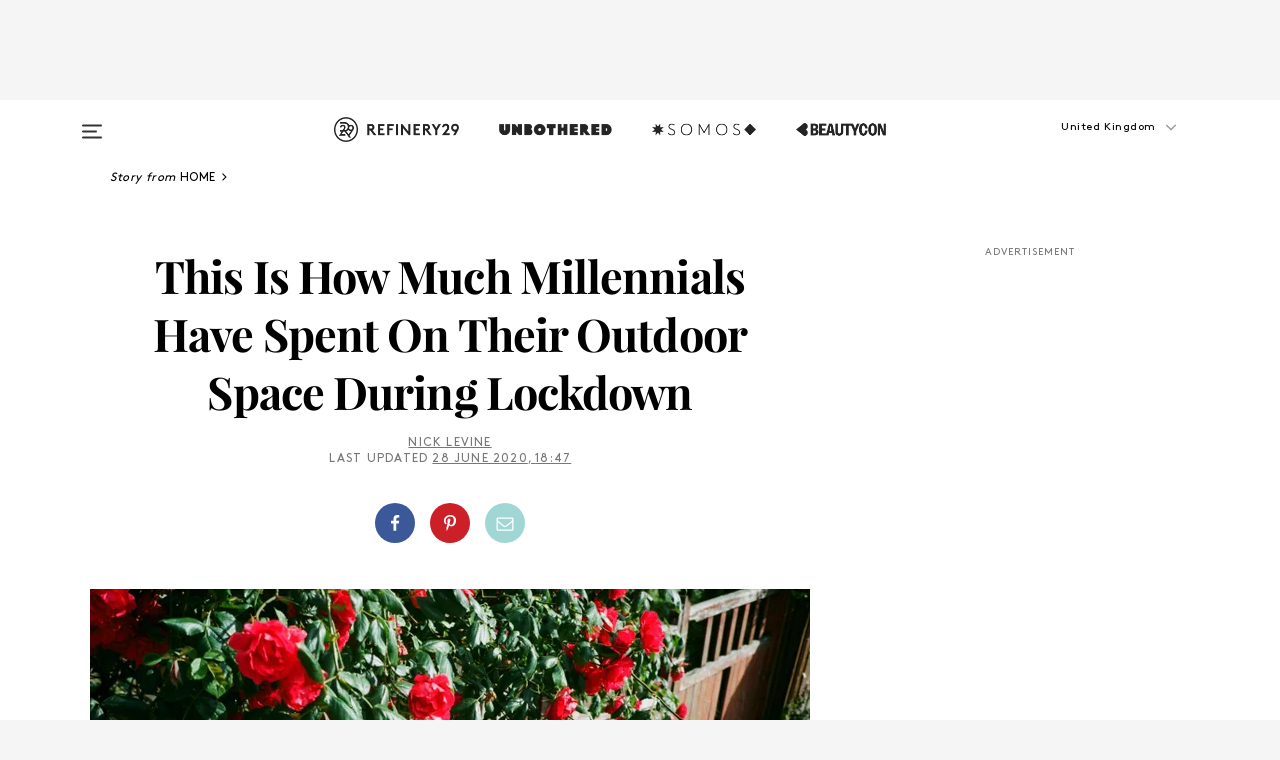

--- FILE ---
content_type: text/html; charset=utf-8
request_url: https://www.refinery29.com/en-gb/how-much-millennials-spend-on-outdoor-space
body_size: 28403
content:

    <!DOCTYPE html>
    <html lang='en-GB'>
      <head>
        
    <script>
      if (window.location.hostname !== window.atob('d3d3LnJlZmluZXJ5MjkuY29t')) {
        window.location = window.atob('aHR0cDovL3d3dy5yZWZpbmVyeTI5LmNvbS9lbi1nYi9ob3ctbXVjaC1taWxsZW5uaWFscy1zcGVuZC1vbi1vdXRkb29yLXNwYWNl');
      }
    </script>

        <script type="text/javascript">
          window.loadAdLib = function(e,t,a,r){var n=r.includes("refinery29");if(!window.__AdLib){var o=document.createElement("script");o.src=e,o.id="ad-lib",o.onload=function(){window.__AdLib&&(window.__AdLib.env=n?"production":"development",window.__AdLib.template="master",window.__AdLib.site="refinery29",window.__AdLib.brand="refinery29",window.__AdLib.domain=n?".refinery29.com":".rf29.net",window.__AdLib.init())},o.onerror=function(e){console.error("Ad-Lib could not load it's script.",e)},document.head.appendChild(o)}}
        </script>
        <link
          rel="preload"
          as="script"
          href="https://web-statics-cdn.refinery29.com/vendor/ad-lib/v3_1_0/vice-ad-lib.js"
          onload="window.loadAdLib(this.href, 'EN', 'TCFv2.2', 'www.refinery29.com');">
        </script>
        <meta charset="utf-8">
        <title data-react-helmet="true">How Much Millennials Spend On Their Gardens & Balconies</title>
        <meta data-react-helmet="true" content="ie=edge" http-equiv="x-ua-compatible"/><meta data-react-helmet="true" name="title" content="How Much Millennials Spend On Their Gardens & Balconies" itemprop="title"/><meta data-react-helmet="true" name="description" content="After all, the cost of new plants, garden furniture and outdoor lighting can quickly add up." itemprop="description"/><meta data-react-helmet="true" property="og:url" content="https://www.refinery29.com/en-gb/how-much-millennials-spend-on-outdoor-space"/><meta data-react-helmet="true" name="twitter:title" content="This Is How Much Millennials Have Spent On Their Outdoor Space During Lockdown"/><meta data-react-helmet="true" property="og:title" content="This Is How Much Millennials Have Spent On Their Outdoor Space During Lockdown" itemprop="name"/><meta data-react-helmet="true" property="og:description" content="After all, the cost of new plants, garden furniture and outdoor lighting can quickly add up."/><meta data-react-helmet="true" property="og:image" content="https://www.refinery29.com/images/9887210.jpg?crop=40%3A21" itemprop="image"/><meta data-react-helmet="true" property="og:image:secure_url" content="https://www.refinery29.com/images/9887210.jpg?crop=40%3A21" itemprop="image"/><meta data-react-helmet="true" name="twitter:card" content="summary_large_image"/><meta data-react-helmet="true" name="twitter:site" content="@refinery29uk"/><meta data-react-helmet="true" name="twitter:description" content="After all, the cost of new plants, garden furniture and outdoor lighting can quickly add up."/><meta data-react-helmet="true" name="twitter:image" content="https://www.refinery29.com/images/9887210.jpg?crop=40%3A21"/><meta data-react-helmet="true" name="pinterest:image" content="https://www.refinery29.com/images/9887210.jpg?crop=37%3A50"/><meta data-react-helmet="true" property="fb:app_id" content="155023867867753"/><meta data-react-helmet="true" property="fb:pages" content="86973707921,587074007996399,269626263209765,509115739117952,1562713254009921,583745561686633,656112191237463,284423314989162,974273182666651,192477361634120"/><meta data-react-helmet="true" property="article:publisher" content="refinery29uk"/><meta data-react-helmet="true" name="viewport" content="width=device-width, initial-scale=1"/><meta data-react-helmet="true" name="theme-color" content="#fd5b4e"/><meta data-react-helmet="true" property="og:type" content="article"/><meta data-react-helmet="true" name="p:domain_verify" content="824df583bae44d08b2de179a271364fd"/><meta data-react-helmet="true" property="entry_template" content="entry.article"/><meta data-react-helmet="true" property="author" content="Nick Levine"/>
        <link data-react-helmet="true" rel="canonical" href="https://www.refinery29.com/en-gb/how-much-millennials-spend-on-outdoor-space"/><link data-react-helmet="true" rel="publisher" href="https://plus.google.com/101601649207969071719"/><link data-react-helmet="true" rel="rich-pin-icon" href="https://www.refinery29.com/assets/08c2e62e7d1f514259af92204bc9c284.ico"/><link data-react-helmet="true" rel="alternate" hreflang="en-gb" href="https://www.refinery29.com/en-gb/how-much-millennials-spend-on-outdoor-space"/><link data-react-helmet="true" rel="alternate" hreflang="x-default" href="https://www.refinery29.com/en-gb/how-much-millennials-spend-on-outdoor-space"/>
        <script data-react-helmet="true" type="application/ld+json">{"@context":"http://schema.org","@type":"WebPage","name":"Refinery29","url":"https://www.refinery29.com/en-gb","potentialAction":{"@type":"SearchAction","target":"https://www.refinery29.com/en-gb/search?q={Refinery29}","query-input":"required name=Refinery29","sameAs":["https://www.facebook.com/refinery29uk","https://twitter.com/refinery29uk","https://www.pinterest.com/refinery29/","https://instagram.com/refinery29uk","https://www.youtube.com/Refinery29TV"]},"image":"https://www.refinery29.com/assets/images/r29-logo-b.svg"}</script><script data-react-helmet="true" type="application/ld+json">{"@context":"http://schema.org","@type":"WebSite","name":"Refinery29","url":"https://www.refinery29.com/en-gb","potentialAction":{"@type":"SearchAction","target":"https://www.refinery29.com/en-gb/search?q={Refinery29}","query-input":"required name=Refinery29","sameAs":["https://www.facebook.com/refinery29uk","https://twitter.com/refinery29uk","https://www.pinterest.com/refinery29/","https://instagram.com/refinery29uk","https://www.youtube.com/Refinery29TV"]},"image":"https://www.refinery29.com/assets/images/r29-logo-b.svg"}</script><script data-react-helmet="true" type="application/ld+json">{"@context":"http://schema.org","@type":"Article","mainEntityOfPage":{"@type":"WebPage","@id":"https://www.refinery29.com/en-gb/how-much-millennials-spend-on-outdoor-space"},"headline":"This Is How Much Millennials Have Spent On Their Outdoor Space During Lockdown","url":"https://www.refinery29.com/en-gb/how-much-millennials-spend-on-outdoor-space","thumbnailUrl":"https://www.refinery29.com/images/9887210.jpg","image":{"@type":"ImageObject","url":"https://www.refinery29.com/images/9887210.jpg","height":2048,"width":3091},"datePublished":"2020-06-28T18:47:51.000Z","dateModified":"2020-06-28T18:47:51.000Z","author":{"@type":"Person","name":"Nick Levine"},"creator":["Nick Levine"],"articleSection":"Home","keywords":["Home","Living"],"publisher":{"@type":"Organization","name":"Refinery29","logo":{"@type":"ImageObject","url":"https://www.refinery29.com/assets/images/refinery29.png","width":54,"height":54}},"description":"After all, the cost of new plants, garden furniture and outdoor lighting can quickly add up."}</script><script data-react-helmet="true" type="application/ld+json">{"@context":"http://schema.org","@type":"BreadcrumbList","itemListElement":[{"@type":"ListItem","position":1,"item":{"@id":"en-gb/home","url":"https://www.refinery29.com/en-gb/home","name":"Home"}},{"@type":"ListItem","position":2,"item":{"@id":"en-gb/living","url":"https://www.refinery29.com/en-gb/living","name":"Living"}}]}</script><script data-react-helmet="true" type="application/ld+json">{"@context":"http://schema.org","@type":"ImageObject","author":"Photographed by Matilda Hill-Jenkins","contentUrl":"https://www.refinery29.com/images/9887211.jpg","description":null}</script><script data-react-helmet="true" type="application/ld+json">{"@context":"http://schema.org","@type":"Person","name":"Nick Levine","image":"https://s3.r29static.com/bin/default_author_image/1f0/1,0,1000,1000/x/1489623/image.png","url":"https://www.refinery29.com/en-gb/author/nick-levine"}</script>
        <link id='main-styles' rel='stylesheet' href='/assets/styles.1a6fc843c5b8cd941845.css' type='text/css' />
        <link id='htlbid-styles' rel='stylesheet' href='https://htlbid.com/v3/refinery29-v2.com/htlbid.css' type='text/css' />
      </head>
      <body id='enGB' class='en'>
<div id='r29-app'><div data-reactroot=""><main><a id="skip" href="#r29-container">Skip navigation!</a><div class=""><div><div class="main"><div class="header-ad-container"><div><span>ADVERTISEMENT</span><div class="ad htlad-ad-header" data-ad-size="7x7,8x8,728x90,970x90,970x250" data-ad-position="header" data-slot-id="scrollable-header" data-targeting="{&quot;sponsorship&quot;:null,&quot;section_name&quot;:[&quot;home&quot;,&quot;living&quot;],&quot;collections&quot;:[],&quot;aggregations&quot;:null,&quot;entityid&quot;:9887203,&quot;aid&quot;:&quot;how-much-millennials-spend-on-outdoor-space&quot;,&quot;pageid&quot;:&quot;how-much-millennials-spend-on-outdoor-space&quot;,&quot;pagetype&quot;:&quot;scrollable&quot;,&quot;test&quot;:null,&quot;is_sensitive_content&quot;:false,&quot;edition&quot;:&quot;en-gb&quot;,&quot;utm_source&quot;:null,&quot;utm_medium&quot;:null,&quot;utm_content&quot;:null,&quot;utm_campaign&quot;:null,&quot;vertical&quot;:&quot;r29&quot;,&quot;document.referrer&quot;:&quot;&quot;,&quot;keywords&quot;:null,&quot;ad_count&quot;:5}" id="ad-header"></div></div></div><header role="banner" aria-label="Primary" class="global-header"><div class="global-header-main"><div id="main-menu" class="global-menu"><div class="menu-inner"><div class="global-search-nav" aria-label="global search"><div class="search-drawer"><form class="search-form" action="/en-gb/search" method="GET" aria-label="Search"><input type="search" id="search-header" name="q" placeholder="Search" value=""/><div class="search-button" role="button" tabindex="0" aria-label="search button"><svg width="16" height="18" viewBox="0 0 16 18" fill="black" xmlns="http://www.w3.org/2000/svg"><path d="M10.7857 8.71429C10.7857 6.50893 8.99107 4.71428 6.78571 4.71428C4.58036 4.71428 2.78571 6.50893 2.78571 8.71429C2.78571 10.9196 4.58036 12.7143 6.78571 12.7143C8.99107 12.7143 10.7857 10.9196 10.7857 8.71429ZM15.3571 16.1429C15.3571 16.7679 14.8393 17.2857 14.2143 17.2857C13.9107 17.2857 13.6161 17.1607 13.4107 16.9464L10.3482 13.8929C9.30357 14.6161 8.05357 15 6.78571 15C3.3125 15 0.5 12.1875 0.5 8.71429C0.5 5.24107 3.3125 2.42857 6.78571 2.42857C10.2589 2.42857 13.0714 5.24107 13.0714 8.71429C13.0714 9.98214 12.6875 11.2321 11.9643 12.2768L15.0268 15.3393C15.2321 15.5446 15.3571 15.8393 15.3571 16.1429Z" fill="#333333"></path></svg></div></form></div></div><div class="category-children"><div class="category-child"><div><a href="https://www.refinery29.com/en-gb/unbothered-uk"><img class="menu-logo" src="/assets/6a9d712b4b1480df334054a94146cc34.png" alt="Unbothered menu logo"/></a></div><p>A community celebrating Black voices, Black art, and Black folx.</p></div><div class="category-child"><div><a href="https://www.refinery29.com/en-us/latine-somos"><img class="menu-logo" src="/assets/1ce585852b9e9a8cba36762b911e0f5f.png" alt="Somos menu logo"/></a></div><p>Latines learning, remembering, healing, and finding joy in our diverse stories.</p></div><div class="category-child"><div><a href="https://www.beautycon.com/"><img class="menu-logo" src="/assets/b3658fb2d9482c50df8996241fb2b67d.png" alt="BeautyCon menu logo"/></a></div><p>Beautycon is a global platform that brings together beauty enthusiasts, brands, and industry leaders to explore the latest trends, innovations, and conversations shaping the future of beauty.</p></div></div><div><div class="category-title">Featured Channels</div><div class="category-children"><div class="category-child"><a href="/en-gb/fitted">Fitted</a></div><div class="category-child"><a href="/en-gb/horoscopes">Horoscopes</a></div><div class="category-child"><a href="/en-gb/money-diary-uk">Money Diaries</a></div><div class="category-child"><a href="/en-gb/good-game">Good Game</a></div><div class="category-child"><a href="/en-gb/aapi-heritage-month">Not Your Token Asian</a></div><div class="category-child"><a href="/en-gb/my-period">My Period</a></div></div></div><div><div class="category-title">Get The Latest</div><div class="category-children"><div class="category-child"><a href="/en-gb/shopping">Shopping</a></div><div class="category-child"><a href="/en-gb/work-and-money">Work &amp; Money</a></div><div class="category-child"><a href="/en-gb/health">Sex &amp; Wellness</a></div><div class="category-child"><a href="/en-gb/beauty">Beauty</a></div><div class="category-child"><a href="/en-gb/news">News</a></div><div class="category-child"><a href="/en-gb/entertainment">Entertainment</a></div><div class="category-child"><a href="/en-gb/fashion">Fashion</a></div><div class="category-child"><a href="/en-gb/politics">Politics</a></div><div class="category-child"><a href="/en-gb/living">Lifestyle</a></div></div></div><div><div class="category-title">Get In Touch</div><div class="social-icons"><a href="https://www.facebook.com/refinery29uk/" target="_blank" title="Refinery29&#x27;s Facebook page" aria-label="Refinery29&#x27;s Facebook page"><svg width="56" height="56" viewBox="0 0 56 56" fill="black" role="img" aria-hidden="true"><path d="M36 20H20V36H27.9973V29.9592H25.9579V27.6101H27.9973V25.8804C27.9973 24.8995 28.2684 24.1379 28.8105 23.5958C29.3526 23.0537 30.0883 22.7826 31.0177 22.7826C31.947 22.7826 32.5494 22.817 32.8248 22.8859V24.9769H31.5856C31.1382 24.9769 30.8327 25.0716 30.6692 25.2609C30.5057 25.4502 30.4239 25.7341 30.4239 26.1128V27.6101H32.7473L32.4375 29.9592H30.4239V36H36V20Z"></path></svg></a><a href="https://x.com/refinery29uk" target="_blank" title="Refinery29&#x27;s Twitter page" aria-label="Refinery29&#x27;s Twitter page"><svg width="56" height="56" viewBox="0 0 56 56" fill="black" role="img" aria-hidden="true"><path fill-rule="evenodd" clip-rule="evenodd" d="M20.0113 35H21.3186L26.435 29.1807L30.5034 35H35L28.9369 26.3703L34.5041 20H33.1743L28.3396 25.5107L24.4628 20H20L25.8603 28.3541L20.0113 35ZM21.8032 20.9809H23.8204L33.1856 34.0742H31.1457L21.8032 20.9809Z"></path></svg></a><a href="https://www.instagram.com/refinery29uk/?hl=en" target="_blank" title="Refinery29&#x27;s Instagram page" aria-label="Refinery29&#x27;s Instagram page"><svg width="56" height="56" viewBox="0 0 56 56" fill="black" role="img" aria-hidden="true"><path fill-rule="evenodd" clip-rule="evenodd" d="M28.5 21.4375C27.4167 21.4375 26.7135 21.4453 26.3906 21.461C26.0677 21.4766 25.6875 21.4896 25.25 21.5C24.8542 21.5209 24.5443 21.5573 24.3203 21.6094C24.0964 21.6615 23.9063 21.7188 23.75 21.7813C23.5729 21.8438 23.4115 21.9245 23.2656 22.0235C23.1198 22.1224 22.9792 22.2396 22.8438 22.375C22.7187 22.5 22.6068 22.6354 22.5078 22.7813C22.4089 22.9271 22.3229 23.0938 22.25 23.2813C22.1979 23.4271 22.1458 23.612 22.0938 23.836C22.0417 24.0599 22.0104 24.375 22 24.7813C21.9792 25.2084 21.9635 25.5834 21.9531 25.9063C21.9427 26.2292 21.9375 26.9271 21.9375 28C21.9375 29.0834 21.9453 29.7865 21.9609 30.1094C21.9766 30.4323 21.9896 30.8125 22 31.25C22.0208 31.6459 22.0573 31.9558 22.1094 32.1797C22.1615 32.4037 22.2187 32.5938 22.2812 32.75C22.3438 32.9271 22.4245 33.0886 22.5234 33.2344C22.6224 33.3802 22.7396 33.5209 22.875 33.6563C23 33.7813 23.1354 33.8933 23.2812 33.9922C23.4271 34.0912 23.5937 34.1771 23.7812 34.25C23.9271 34.3021 24.112 34.3542 24.3359 34.4063C24.5599 34.4584 24.875 34.4896 25.2812 34.5C25.7083 34.5209 26.0833 34.5365 26.4062 34.5469C26.7292 34.5573 27.4271 34.5625 28.5 34.5625C29.5833 34.5625 30.2865 34.5547 30.6094 34.5391C30.9323 34.5235 31.3125 34.5104 31.75 34.5C32.1458 34.4792 32.4557 34.4427 32.6797 34.3907C32.9036 34.3386 33.0937 34.2813 33.25 34.2188C33.4271 34.1563 33.5885 34.0756 33.7344 33.9766C33.8802 33.8776 34.0208 33.7604 34.1562 33.625C34.2813 33.5 34.3932 33.3646 34.4922 33.2188C34.5911 33.0729 34.6771 32.9063 34.75 32.7188C34.8021 32.5729 34.8542 32.3881 34.9062 32.1641C34.9583 31.9401 34.9896 31.625 35 31.2188C35.0208 30.7917 35.0365 30.4167 35.0469 30.0938C35.0573 29.7709 35.0625 29.073 35.0625 28C35.0625 26.9167 35.0547 26.2136 35.0391 25.8907C35.0234 25.5677 35.0104 25.1875 35 24.75C34.9792 24.3542 34.9427 24.0443 34.8906 23.8203C34.8385 23.5964 34.7812 23.4063 34.7188 23.25C34.6562 23.0729 34.5755 22.9115 34.4766 22.7657C34.3776 22.6198 34.2604 22.4792 34.125 22.3438C34 22.2188 33.8646 22.1068 33.7188 22.0078C33.5729 21.9089 33.4063 21.8229 33.2188 21.75C33.0729 21.6979 32.888 21.6459 32.6641 21.5938C32.4401 21.5417 32.125 21.5104 31.7188 21.5C31.2917 21.4792 30.9167 21.4636 30.5938 21.4532C30.2708 21.4427 29.5729 21.4375 28.5 21.4375ZM28.5 20C29.5938 20 30.3099 20.0078 30.6484 20.0235C30.987 20.0391 31.3646 20.0521 31.7812 20.0625C32.2188 20.0834 32.5885 20.1224 32.8906 20.1797C33.1927 20.237 33.4687 20.3125 33.7188 20.4063C33.9896 20.5209 34.2422 20.6511 34.4766 20.7969C34.7109 20.9427 34.9375 21.125 35.1562 21.3438C35.375 21.5625 35.5599 21.7917 35.7109 22.0313C35.862 22.2709 35.9896 22.5209 36.0938 22.7813C36.1875 23.0209 36.2656 23.2943 36.3281 23.6016C36.3906 23.9089 36.4271 24.2813 36.4375 24.7188C36.4583 25.1459 36.474 25.5261 36.4844 25.8594C36.4948 26.1927 36.5 26.9063 36.5 28C36.5 29.0938 36.4922 29.8099 36.4766 30.1485C36.4609 30.487 36.4479 30.8646 36.4375 31.2813C36.4167 31.7188 36.3776 32.0886 36.3203 32.3907C36.263 32.6927 36.1875 32.9688 36.0938 33.2188C35.9792 33.4896 35.849 33.7422 35.7031 33.9766C35.5573 34.211 35.375 34.4375 35.1562 34.6563C34.9375 34.875 34.7083 35.0599 34.4688 35.211C34.2292 35.362 33.9792 35.4896 33.7188 35.5938C33.4792 35.6875 33.2057 35.7657 32.8984 35.8282C32.5911 35.8907 32.2188 35.9271 31.7812 35.9375C31.3542 35.9584 30.974 35.974 30.6406 35.9844C30.3073 35.9948 29.5938 36 28.5 36C27.4062 36 26.6901 35.9922 26.3516 35.9766C26.013 35.961 25.6354 35.9479 25.2188 35.9375C24.7812 35.9167 24.4115 35.8776 24.1094 35.8203C23.8073 35.7631 23.5313 35.6875 23.2812 35.5938C23.0104 35.4792 22.7578 35.349 22.5234 35.2032C22.2891 35.0573 22.0625 34.875 21.8438 34.6563C21.625 34.4375 21.4401 34.2084 21.2891 33.9688C21.138 33.7292 21.0104 33.4792 20.9062 33.2188C20.8125 32.9792 20.7344 32.7058 20.6719 32.3985C20.6094 32.0912 20.5729 31.7188 20.5625 31.2813C20.5417 30.8542 20.526 30.474 20.5156 30.1407C20.5052 29.8073 20.5 29.0938 20.5 28C20.5 26.9063 20.5078 26.1901 20.5234 25.8516C20.5391 25.513 20.5521 25.1354 20.5625 24.7188C20.5833 24.2813 20.6224 23.9115 20.6797 23.6094C20.737 23.3073 20.8125 23.0313 20.9062 22.7813C21.0208 22.5104 21.151 22.2578 21.2969 22.0235C21.4427 21.7891 21.625 21.5625 21.8438 21.3438C22.0625 21.125 22.2917 20.9401 22.5312 20.7891C22.7708 20.6381 23.0208 20.5104 23.2812 20.4063C23.5208 20.3125 23.7943 20.2344 24.1016 20.1719C24.4089 20.1094 24.7812 20.0729 25.2188 20.0625C25.6458 20.0417 26.026 20.0261 26.3594 20.0157C26.6927 20.0052 27.4062 20 28.5 20ZM28.5 23.875C29.0729 23.875 29.6094 23.9818 30.1094 24.1953C30.6094 24.4089 31.0469 24.7032 31.4219 25.0782C31.7969 25.4532 32.0911 25.8907 32.3047 26.3907C32.5182 26.8907 32.625 27.4271 32.625 28C32.625 28.573 32.5182 29.1094 32.3047 29.6094C32.0911 30.1094 31.7969 30.5469 31.4219 30.9219C31.0469 31.2969 30.6094 31.5912 30.1094 31.8047C29.6094 32.0183 29.0729 32.125 28.5 32.125C27.9271 32.125 27.3906 32.0183 26.8906 31.8047C26.3906 31.5912 25.9531 31.2969 25.5781 30.9219C25.2031 30.5469 24.9089 30.1094 24.6953 29.6094C24.4818 29.1094 24.375 28.573 24.375 28C24.375 27.4271 24.4818 26.8907 24.6953 26.3907C24.9089 25.8907 25.2031 25.4532 25.5781 25.0782C25.9531 24.7032 26.3906 24.4089 26.8906 24.1953C27.3906 23.9818 27.9271 23.875 28.5 23.875ZM28.5 30.6875C29.2396 30.6875 29.8724 30.4219 30.3984 29.8907C30.9245 29.3594 31.1875 28.7292 31.1875 28C31.1875 27.2604 30.9219 26.6276 30.3906 26.1016C29.8594 25.5755 29.2292 25.3125 28.5 25.3125C27.7604 25.3125 27.1276 25.5782 26.6016 26.1094C26.0755 26.6407 25.8125 27.2709 25.8125 28C25.8125 28.7396 26.0781 29.3724 26.6094 29.8985C27.1406 30.4245 27.7708 30.6875 28.5 30.6875ZM33.7188 23.7188C33.7188 23.9792 33.6302 24.2058 33.4531 24.3985C33.276 24.5912 33.0521 24.6875 32.7812 24.6875C32.5208 24.6875 32.2943 24.5938 32.1016 24.4063C31.9089 24.2188 31.8125 23.9896 31.8125 23.7188C31.8125 23.4584 31.9062 23.237 32.0938 23.0547C32.2813 22.8724 32.5104 22.7813 32.7812 22.7813C33.0417 22.7813 33.263 22.8698 33.4453 23.0469C33.6276 23.224 33.7188 23.4479 33.7188 23.7188Z"></path></svg></a><a href="https://www.pinterest.com/refinery29/" target="_blank" title="Refinery29&#x27;s Pinterest page" aria-label="Refinery29&#x27;s Pinterest page"><svg width="56" height="56" viewBox="0 0 56 56" fill="black" role="img" aria-hidden="true"><path fill-rule="evenodd" clip-rule="evenodd" d="M28.0003 20C23.5821 20 20 23.5817 20 27.9999C20 31.2757 21.9699 34.0898 24.7887 35.3271C24.7662 34.7685 24.7846 34.0979 24.9279 33.4902C25.0817 32.8407 25.9573 29.131 25.9573 29.131C25.9573 29.131 25.7017 28.6203 25.7017 27.8652C25.7017 26.6798 26.3889 25.7944 27.2446 25.7944C27.9723 25.7944 28.3238 26.3409 28.3238 26.9953C28.3238 27.7269 27.8573 28.821 27.6173 29.8344C27.4169 30.683 28.0428 31.3752 28.88 31.3752C30.3958 31.3752 31.4167 29.4285 31.4167 27.1219C31.4167 25.3686 30.2357 24.0562 28.0878 24.0562C25.661 24.0562 24.1492 25.8659 24.1492 27.8873C24.1492 28.5843 24.3547 29.0758 24.6766 29.4564C24.8246 29.6312 24.8452 29.7016 24.7916 29.9023C24.7532 30.0495 24.6651 30.4038 24.6286 30.5443C24.5753 30.7469 24.4112 30.8193 24.228 30.7445C23.1103 30.2882 22.5897 29.0642 22.5897 27.6882C22.5897 25.4157 24.5063 22.6908 28.3073 22.6908C31.3617 22.6908 33.372 24.901 33.372 27.2735C33.372 30.4117 31.6273 32.7562 29.0554 32.7562C28.1917 32.7562 27.3792 32.2893 27.101 31.7591C27.101 31.7591 26.6365 33.6023 26.5381 33.9582C26.3685 34.575 26.0365 35.1915 25.7329 35.6719C26.4525 35.8844 27.2125 36 28.0003 36C32.4181 36 36 32.4183 36 27.9999C36 23.5817 32.4181 20 28.0003 20" fill="black"></path></svg></a><a href="https://www.snapchat.com/add/refinery29" target="_blank" title="Add Refinery29 on Snapchat" aria-label="Add Refinery29 on Snapchat"><svg width="56" height="56" viewBox="0 0 56 56" fill="black" role="img" aria-hidden="true"><path d="M24.1288 22.7136C23.7038 23.6651 23.8717 25.3699 23.9397 26.5621C23.4807 26.8163 22.8913 26.3703 22.5577 26.3703C22.2106 26.3703 21.7962 26.5982 21.731 26.9381C21.6843 27.183 21.7941 27.5398 22.5818 27.8506C22.8863 27.971 23.611 28.1126 23.7789 28.5076C24.0147 29.0627 22.5676 31.6248 20.2952 31.9986C20.1174 32.0276 19.9906 32.1862 20.0005 32.366C20.0402 33.0563 21.5887 33.3267 22.275 33.4329C22.3452 33.5278 22.4018 33.9285 22.4918 34.2336C22.5322 34.3703 22.6363 34.5338 22.9041 34.5338C23.2533 34.5338 23.8334 34.2648 24.8435 34.4319C25.8338 34.5968 26.7645 36 28.5517 36C30.2128 36 31.2038 34.5904 32.1572 34.4319C32.709 34.3405 33.1829 34.3696 33.7127 34.4729C34.0775 34.5444 34.4048 34.5841 34.5089 34.2258C34.6003 33.9165 34.6562 33.5235 34.725 33.4308C35.405 33.3253 36.9605 33.0556 36.9995 32.3653C37.0094 32.1855 36.8826 32.0276 36.7048 31.9979C34.4707 31.6297 32.9796 29.0754 33.2211 28.5069C33.3883 28.1126 34.108 27.9724 34.4182 27.8499C34.9948 27.6227 35.2838 27.343 35.2775 27.0195C35.2697 26.6053 34.771 26.3582 34.4041 26.3582C34.0308 26.3582 33.4946 26.8 33.0603 26.5607C33.1283 25.3586 33.2955 23.6616 32.8712 22.7108C32.0672 20.9104 30.2787 20 28.4908 20C26.7143 20 24.9391 20.8977 24.1288 22.7136Z"></path></svg></a><a href="https://www.youtube.com/refinery29" target="_blank" title="Refinery29&#x27;s YouTube channel" aria-label="Refinery29&#x27;s YouTube channel"><svg width="56" height="56" viewBox="0 0 56 56" fill="black" role="img" aria-hidden="true"><path d="M37.5812 24.0397C37.468 23.6461 37.2474 23.2897 36.943 23.0085C36.6299 22.7186 36.2462 22.5112 35.8281 22.406C34.2633 22.004 27.9942 22.004 27.9942 22.004C25.3806 21.975 22.7677 22.1025 20.1702 22.3857C19.7521 22.4987 19.3691 22.7107 19.0554 23.0028C18.7471 23.2919 18.5238 23.6483 18.4071 24.0389C18.1269 25.51 17.9908 27.0038 18.0005 28.5C17.9905 29.9949 18.1263 31.4881 18.4071 32.9611C18.5213 33.35 18.7438 33.7049 19.0529 33.9915C19.362 34.2782 19.747 34.4852 20.1702 34.5948C21.7559 34.996 27.9942 34.996 27.9942 34.996C30.6111 35.025 33.2273 34.8975 35.8281 34.6143C36.2462 34.5091 36.6299 34.3017 36.943 34.0118C37.2513 33.7252 37.4704 33.3687 37.5804 32.9806C37.8679 31.51 38.0077 30.0157 37.9978 28.5187C38.0195 27.0153 37.8798 25.5147 37.5812 24.0397ZM26.0011 31.2803V25.7205L31.2171 28.5008L26.0011 31.2803Z"></path></svg></a><a href="https://www.tiktok.com/@refinery29" target="_blank" title="Refinery29 on TikTok" aria-label="Refinery29 on TikTok"><svg width="56" height="56" viewBox="0 0 56 56" fill="black" role="img" aria-hidden="true"><path fill-rule="evenodd" clip-rule="evenodd" d="M31.4908 25.2742C32.6132 25.9313 33.7125 26.3461 35 26.4747V23.7562C34.0075 23.6801 32.9924 23.0465 32.3865 22.3424C32.0187 21.9151 31.7425 21.408 31.5969 20.8676C31.5744 20.784 31.4826 20.2511 31.4719 20H28.628V20.6786V22.3029V29.2038V30.1679C28.628 30.7168 28.6695 31.2862 28.4613 31.8055C27.9518 33.0764 26.3591 33.6316 25.1298 32.9939C22.7357 31.7424 24.0705 28.27 26.551 28.5908V25.7701C26.2122 25.7649 25.7723 25.8301 25.6141 25.849C25.1277 25.907 24.6563 26.042 24.2062 26.2292C21.6328 27.2995 20.3116 30.2524 21.3623 32.8153L21.331 32.7277C22.6604 36.1247 27.1531 37.0798 29.8457 34.6274C31.7236 32.9169 31.4908 30.5397 31.4908 28.2712V25.2742Z"></path></svg></a><a href="https://jump.refinery29.com/join/signup-gb-2020" target="_blank" title="Sign up for Refinery29 newsletters" aria-label="Sign up for Refinery29 newsletters"><svg width="52" height="56" viewBox="0 0 52 56" fill="black" role="img" aria-hidden="true"><path d="M34.1429 33.7678V25.625C33.9167 25.8795 33.6728 26.1127 33.4113 26.3248C31.5169 27.7809 30.0113 28.9754 28.8945 29.9085C28.534 30.2124 28.2407 30.4492 28.0145 30.6189C27.7883 30.7885 27.4826 30.9599 27.0974 31.1331C26.7121 31.3063 26.3499 31.3928 26.0106 31.3928H25.9894C25.6501 31.3928 25.2879 31.3063 24.9026 31.1331C24.5174 30.9599 24.2117 30.7885 23.9855 30.6189C23.7593 30.4492 23.466 30.2124 23.1055 29.9085C21.9887 28.9754 20.4831 27.7809 18.5887 26.3248C18.3272 26.1127 18.0833 25.8795 17.8571 25.625V33.7678C17.8571 33.8597 17.8907 33.9393 17.9579 34.0064C18.025 34.0736 18.1045 34.1071 18.1964 34.1071H33.8036C33.8955 34.1071 33.975 34.0736 34.0421 34.0064C34.1093 33.9393 34.1429 33.8597 34.1429 33.7678ZM34.1429 22.6244V22.3647L34.1376 22.2268L34.1057 22.0943L34.0474 21.9989L33.952 21.9194L33.8036 21.8928H18.1964C18.1045 21.8928 18.025 21.9264 17.9579 21.9936C17.8907 22.0607 17.8571 22.1402 17.8571 22.2321C17.8571 23.4196 18.3767 24.4234 19.4157 25.2433C20.7799 26.3177 22.1972 27.438 23.6674 28.6043C23.7098 28.6397 23.8335 28.7439 24.0385 28.9171C24.2435 29.0903 24.4061 29.2228 24.5262 29.3147C24.6464 29.4066 24.8037 29.5179 24.998 29.6487C25.1924 29.7795 25.3709 29.8767 25.5335 29.9403C25.6961 30.0039 25.848 30.0357 25.9894 30.0357H26.0106C26.152 30.0357 26.3039 30.0039 26.4665 29.9403C26.6291 29.8767 26.8076 29.7795 27.002 29.6487C27.1963 29.5179 27.3536 29.4066 27.4738 29.3147C27.5939 29.2228 27.7565 29.0903 27.9615 28.9171C28.1665 28.7439 28.2902 28.6397 28.3326 28.6043C29.8028 27.438 31.2201 26.3177 32.5843 25.2433C32.966 24.9394 33.3211 24.5311 33.6498 24.0187C33.9785 23.5062 34.1429 23.0415 34.1429 22.6244ZM35.5 22.2321V33.7678C35.5 34.2344 35.3339 34.6337 35.0017 34.966C34.6695 35.2982 34.2701 35.4643 33.8036 35.4643H18.1964C17.7299 35.4643 17.3305 35.2982 16.9983 34.966C16.6661 34.6337 16.5 34.2344 16.5 33.7678V22.2321C16.5 21.7656 16.6661 21.3662 16.9983 21.034C17.3305 20.7018 17.7299 20.5357 18.1964 20.5357H33.8036C34.2701 20.5357 34.6695 20.7018 35.0017 21.034C35.3339 21.3662 35.5 21.7656 35.5 22.2321Z"></path></svg></a></div></div></div></div><button type="button" class="hamburger-menu desktop" aria-label="Open menu" aria-expanded="false" aria-controls="main-menu"><svg width="20" height="15" viewBox="0 0 20 15" fill="black" xmlns="http://www.w3.org/2000/svg"><rect y="0.5" width="20" height="2" rx="1" fill="#333333"></rect><rect y="6.5" width="15" height="2" rx="1" fill="#333333"></rect><rect y="12.5" width="20" height="2" rx="1" fill="#333333"></rect></svg></button><div class="header-verticals desktop"><a href="https://www.refinery29.com/en-gb"><img class="menu-logo" src="/assets/90e3b0501ff143bd058ecb3f754a4430.png" alt="Refinery29 logo"/></a><a href="https://www.refinery29.com/en-gb/unbothered-uk"><img class="menu-logo" src="/assets/9aa89696be7da8b249e2ee2622a111e9.png" alt="Unbothered logo"/></a><a href="https://www.refinery29.com/en-us/latine-somos"><img class="menu-logo" src="/assets/cda4774d79df76d9c5ab2dfba3784155.png" alt="Somos logo"/></a><a href="https://www.beautycon.com/"><img class="menu-logo" src="/assets/d68e2ddc49f6065953daf57eac5b849a.png" alt="BeautyCon logo"/></a></div><div class="header-verticals desktop r29-only-menu"><a href="https://www.refinery29.com/en-gb"><img class="menu-logo" src="/assets/90e3b0501ff143bd058ecb3f754a4430.png" alt="Refinery29 logo"/></a></div><div class="header-mobile-logo mobile"><a href="https://www.refinery29.com/en-gb"><img class="menu-logo" src="/assets/90e3b0501ff143bd058ecb3f754a4430.png" alt="Refinery29 logo"/></a></div><div class="desktop edition-switch-wrapper"><div class="global-edition-switch" aria-label="Edition selector"><div class="current-edition" tabindex="0" role="button" aria-expanded="false" aria-haspopup="true"><span>United Kingdom</span><i class="fa fa-angle-down " aria-label="angle-down" aria-hidden="true"><svg width="1792" height="1792" viewBox="0 0 1792 1792"><path d="M1395 736q0 13-10 23l-466 466q-10 10-23 10t-23-10L407 759q-10-10-10-23t10-23l50-50q10-10 23-10t23 10l393 393 393-393q10-10 23-10t23 10l50 50q10 10 10 23z"/></svg></i></div><ul class=""><li class="label" aria-label="locales">Switch To</li><li><a href="https://www.refinery29.com/en-us"><span>United States</span></a></li><li><a href="https://www.refinery29.com/de-de"><span>Germany</span></a></li><li><a href="https://www.refinery29.com/fr-fr"><span>France</span></a></li><li><a href="https://www.refinery29.com/en-au"><span>Australia</span></a></li></ul></div></div><div class="mobile edition-switch-wrapper"></div><button type="button" class="hamburger-menu mobile" aria-label="Open menu" aria-expanded="false" aria-controls="main-menu"><svg width="20" height="15" viewBox="0 0 20 15" fill="black" xmlns="http://www.w3.org/2000/svg"><rect y="0.5" width="20" height="2" rx="1" fill="#333333"></rect><rect y="6.5" width="15" height="2" rx="1" fill="#333333"></rect><rect y="12.5" width="20" height="2" rx="1" fill="#333333"></rect></svg></button></div></header><div class="mobile-header-verticals-wrapper"><div class="mobile-header-verticals"><div class="mobile-vertical"><a href="https://www.refinery29.com/en-us/unbothered"><img class="menu-logo" src="/assets/6a9d712b4b1480df334054a94146cc34.png" alt="Unbothered menu logo"/></a></div><div class="mobile-vertical"><a href="https://www.refinery29.com/en-us/latine-somos"><img class="menu-logo" src="/assets/1ce585852b9e9a8cba36762b911e0f5f.png" alt="Somos menu logo"/></a></div><div class="mobile-vertical"><a href="https://www.beautycon.com/"><img class="menu-logo" src="/assets/b3658fb2d9482c50df8996241fb2b67d.png" alt="BeautyCon menu logo"/></a></div></div></div><div id="r29-container"><div><header hidden="" class="condensed-header hidden"><a href="/en-gb"><div class="r29-logo"><img src="/assets/d27ad8510dcf0eef13f6419f4f9a76e6.svg" alt="Refinery29"/></div></a><div class="condensed-title"><span>Now Reading</span><h4>How Much People Are Spending On Outdoor Space</h4></div><div class="story-share"><button class="fa fa-facebook " aria-label="facebook" aria-hidden="true"><svg height="1792" viewBox="0 0 1792 1792" width="1792" role="img" aria-hidden="true"><path d="m1343 12v264h-157q-86 0-116 36t-30 108v189h293l-39 296h-254v759h-306v-759h-255v-296h255v-218q0-186 104-288.5t277-102.5q147 0 228 12z"/></svg>
</button><div data-href="https://pinterest.com/pin/create/button/?url=https%3A%2F%2Fwww.refinery29.com%2Fen-gb%2Fhow-much-millennials-spend-on-outdoor-space%3Futm_source%3Dpinterest%26utm_medium%3Dpinterest_share&amp;media=http%3A%2F%2Fwww.refinery29.com%2Fimages%2F9887210.jpg%3Fcrop%3D37%253A50&amp;description=This%20Is%20How%20Much%20Millennials%20Have%20Spent%20On%20Their%20Outdoor%20Space%20During%20Lockdown%2B%23refinery29uk" data-pin-custom="true" style="display:inline-block" role="button" tabindex="0"><button class="fa fa-pinterest-p" title="Share on Pinterest" aria-label="Share on Pinterest"><svg height="1792" viewBox="0 0 1792 1792" width="1792" role="img" aria-hidden="true"><path d="m256 597q0-108 37.5-203.5t103.5-166.5 152-123 185-78 202-26q158 0 294 66.5t221 193.5 85 287q0 96-19 188t-60 177-100 149.5-145 103-189 38.5q-68 0-135-32t-96-88q-10 39-28 112.5t-23.5 95-20.5 71-26 71-32 62.5-46 77.5-62 86.5l-14 5-9-10q-15-157-15-188 0-92 21.5-206.5t66.5-287.5 52-203q-32-65-32-169 0-83 52-156t132-73q61 0 95 40.5t34 102.5q0 66-44 191t-44 187q0 63 45 104.5t109 41.5q55 0 102-25t78.5-68 56-95 38-110.5 20-111 6.5-99.5q0-173-109.5-269.5t-285.5-96.5q-200 0-334 129.5t-134 328.5q0 44 12.5 85t27 65 27 45.5 12.5 30.5q0 28-15 73t-37 45q-2 0-17-3-51-15-90.5-56t-61-94.5-32.5-108-11-106.5z"/></svg>
</button></div><button class="fa fa-envelope-o" title="Share by Email" aria-label="Share by Email"><svg height="1792" viewBox="0 0 1792 1792" width="1792"><path d="m1664 1504v-768q-32 36-69 66-268 206-426 338-51 43-83 67t-86.5 48.5-102.5 24.5h-2q-48 0-102.5-24.5t-86.5-48.5-83-67q-158-132-426-338-37-30-69-66v768q0 13 9.5 22.5t22.5 9.5h1472q13 0 22.5-9.5t9.5-22.5zm0-1051v-24.5l-.5-13-3-12.5-5.5-9-9-7.5-14-2.5h-1472q-13 0-22.5 9.5t-9.5 22.5q0 168 147 284 193 152 401 317 6 5 35 29.5t46 37.5 44.5 31.5 50.5 27.5 43 9h2q20 0 43-9t50.5-27.5 44.5-31.5 46-37.5 35-29.5q208-165 401-317 54-43 100.5-115.5t46.5-131.5zm128-37v1088q0 66-47 113t-113 47h-1472q-66 0-113-47t-47-113v-1088q0-66 47-113t113-47h1472q66 0 113 47t47 113z"/></svg></button></div></header><article class="r29-article-container "><div class="primary-tag-banner"><a href="/en-gb/home"><span class="story-from"><span>Story from <span class="tag-name">Home</span></span></span><i class="fa fa-angle-right " aria-label="angle-right" aria-hidden="true"><svg height="1792" viewBox="0 0 1792 1792" width="1792"><path d="m1171 960q0 13-10 23l-466 466q-10 10-23 10t-23-10l-50-50q-10-10-10-23t10-23l393-393-393-393q-10-10-10-23t10-23l50-50q10-10 23-10t23 10l466 466q10 10 10 23z"/></svg></i></a></div><div class="r29-article right-rail-article"><div class="right-rail-ad-container"><div class="right-rail-floater null"><div class="right-rail-ad" id="rr-ad"><span>ADVERTISEMENT</span><div class="ad htlad-ad-right-rail" data-ad-size="300x250,300x600" data-ad-position="right" data-slot-id="scrollable-right" data-targeting="{&quot;sponsorship&quot;:null,&quot;section_name&quot;:[&quot;home&quot;,&quot;living&quot;],&quot;collections&quot;:[],&quot;aggregations&quot;:null,&quot;entityid&quot;:9887203,&quot;aid&quot;:&quot;how-much-millennials-spend-on-outdoor-space&quot;,&quot;pageid&quot;:&quot;how-much-millennials-spend-on-outdoor-space&quot;,&quot;pagetype&quot;:&quot;scrollable&quot;,&quot;test&quot;:null,&quot;is_sensitive_content&quot;:false,&quot;edition&quot;:&quot;en-gb&quot;,&quot;utm_source&quot;:null,&quot;utm_medium&quot;:null,&quot;utm_content&quot;:null,&quot;utm_campaign&quot;:null,&quot;vertical&quot;:&quot;r29&quot;,&quot;document.referrer&quot;:&quot;&quot;,&quot;keywords&quot;:null,&quot;ad_count&quot;:6}" id="ad-right-rail"></div></div></div></div><div class="header"><h1 class="title">This Is How Much Millennials Have Spent On Their Outdoor Space During Lockdown</h1><div class="bylines-container"><div class="byline main-contributors"><span class="contributor"><a href="/en-gb/author/nick-levine">Nick Levine</a></span></div><div class="byline modified"><span>Last Updated <a rel="nofollow" href="/en-gb/archives/2020/06/28"><span><span>28 June 2020</span>, <span>18:47</span></span></a></span></div></div><div class="story-share"><button class="fa fa-facebook " aria-label="facebook" aria-hidden="true"><svg height="1792" viewBox="0 0 1792 1792" width="1792" role="img" aria-hidden="true"><path d="m1343 12v264h-157q-86 0-116 36t-30 108v189h293l-39 296h-254v759h-306v-759h-255v-296h255v-218q0-186 104-288.5t277-102.5q147 0 228 12z"/></svg>
</button><div data-href="https://pinterest.com/pin/create/button/?url=https%3A%2F%2Fwww.refinery29.com%2Fen-gb%2Fhow-much-millennials-spend-on-outdoor-space%3Futm_source%3Dpinterest%26utm_medium%3Dpinterest_share&amp;media=http%3A%2F%2Fwww.refinery29.com%2Fimages%2F9887210.jpg%3Fcrop%3D37%253A50&amp;description=This%20Is%20How%20Much%20Millennials%20Have%20Spent%20On%20Their%20Outdoor%20Space%20During%20Lockdown%2B%23refinery29uk" data-pin-custom="true" style="display:inline-block" role="button" tabindex="0"><button class="fa fa-pinterest-p" title="Share on Pinterest" aria-label="Share on Pinterest"><svg height="1792" viewBox="0 0 1792 1792" width="1792" role="img" aria-hidden="true"><path d="m256 597q0-108 37.5-203.5t103.5-166.5 152-123 185-78 202-26q158 0 294 66.5t221 193.5 85 287q0 96-19 188t-60 177-100 149.5-145 103-189 38.5q-68 0-135-32t-96-88q-10 39-28 112.5t-23.5 95-20.5 71-26 71-32 62.5-46 77.5-62 86.5l-14 5-9-10q-15-157-15-188 0-92 21.5-206.5t66.5-287.5 52-203q-32-65-32-169 0-83 52-156t132-73q61 0 95 40.5t34 102.5q0 66-44 191t-44 187q0 63 45 104.5t109 41.5q55 0 102-25t78.5-68 56-95 38-110.5 20-111 6.5-99.5q0-173-109.5-269.5t-285.5-96.5q-200 0-334 129.5t-134 328.5q0 44 12.5 85t27 65 27 45.5 12.5 30.5q0 28-15 73t-37 45q-2 0-17-3-51-15-90.5-56t-61-94.5-32.5-108-11-106.5z"/></svg>
</button></div><button class="fa fa-envelope-o" title="Share by Email" aria-label="Share by Email"><svg height="1792" viewBox="0 0 1792 1792" width="1792"><path d="m1664 1504v-768q-32 36-69 66-268 206-426 338-51 43-83 67t-86.5 48.5-102.5 24.5h-2q-48 0-102.5-24.5t-86.5-48.5-83-67q-158-132-426-338-37-30-69-66v768q0 13 9.5 22.5t22.5 9.5h1472q13 0 22.5-9.5t9.5-22.5zm0-1051v-24.5l-.5-13-3-12.5-5.5-9-9-7.5-14-2.5h-1472q-13 0-22.5 9.5t-9.5 22.5q0 168 147 284 193 152 401 317 6 5 35 29.5t46 37.5 44.5 31.5 50.5 27.5 43 9h2q20 0 43-9t50.5-27.5 44.5-31.5 46-37.5 35-29.5q208-165 401-317 54-43 100.5-115.5t46.5-131.5zm128-37v1088q0 66-47 113t-113 47h-1472q-66 0-113-47t-47-113v-1088q0-66 47-113t113-47h1472q66 0 113 47t47 113z"/></svg></button></div></div><div><div class="ad htlad-1x5" data-ad-size="1x5" data-ad-position="invusion" data-slot-id="scrollable-invusion" data-targeting="{&quot;sponsorship&quot;:null,&quot;section_name&quot;:[&quot;home&quot;,&quot;living&quot;],&quot;collections&quot;:[],&quot;aggregations&quot;:null,&quot;entityid&quot;:9887203,&quot;aid&quot;:&quot;how-much-millennials-spend-on-outdoor-space&quot;,&quot;pageid&quot;:&quot;how-much-millennials-spend-on-outdoor-space&quot;,&quot;pagetype&quot;:&quot;scrollable&quot;,&quot;test&quot;:null,&quot;is_sensitive_content&quot;:false,&quot;edition&quot;:&quot;en-gb&quot;,&quot;utm_source&quot;:null,&quot;utm_medium&quot;:null,&quot;utm_content&quot;:null,&quot;utm_campaign&quot;:null,&quot;vertical&quot;:&quot;r29&quot;,&quot;document.referrer&quot;:&quot;&quot;,&quot;keywords&quot;:null,&quot;ad_count&quot;:7}" id="ad-article-invusion"></div></div><div id="article-main-content" class=""><div id="editorial-content"><div><section class="body"><div class="trinity-left-column trinityAudioPlaceholder"><div class="trinity-tts-pb" dir="ltr"></div></div><div class="section-outer-container"><div class="section-container section-asset-container left-align full-width"><div class="section-image-container"><div class="section-image"><div><div class="img-container"><div class="loading"></div></div><div class="story-share image-shares"><div data-href="https://pinterest.com/pin/create/button/?url=https%3A%2F%2Fwww.refinery29.com%2Fen-gb%2Fhow-much-millennials-spend-on-outdoor-space%3Futm_source%3Dpinterest%26utm_medium%3Dpinterest_share&amp;media=http%3A%2F%2Fwww.refinery29.com%2Fimages%2F9887211.jpg&amp;description=This%20Is%20How%20Much%20Millennials%20Have%20Spent%20On%20Their%20Outdoor%20Space%20During%20Lockdown%2B%23refinery29uk" data-pin-custom="true" style="display:inline-block" role="button" tabindex="0"><button class="fa fa-pinterest-p" title="Share on Pinterest" aria-label="Share on Pinterest"><svg height="1792" viewBox="0 0 1792 1792" width="1792" role="img" aria-hidden="true"><path d="m256 597q0-108 37.5-203.5t103.5-166.5 152-123 185-78 202-26q158 0 294 66.5t221 193.5 85 287q0 96-19 188t-60 177-100 149.5-145 103-189 38.5q-68 0-135-32t-96-88q-10 39-28 112.5t-23.5 95-20.5 71-26 71-32 62.5-46 77.5-62 86.5l-14 5-9-10q-15-157-15-188 0-92 21.5-206.5t66.5-287.5 52-203q-32-65-32-169 0-83 52-156t132-73q61 0 95 40.5t34 102.5q0 66-44 191t-44 187q0 63 45 104.5t109 41.5q55 0 102-25t78.5-68 56-95 38-110.5 20-111 6.5-99.5q0-173-109.5-269.5t-285.5-96.5q-200 0-334 129.5t-134 328.5q0 44 12.5 85t27 65 27 45.5 12.5 30.5q0 28-15 73t-37 45q-2 0-17-3-51-15-90.5-56t-61-94.5-32.5-108-11-106.5z"/></svg>
</button></div><button class="fa fa-facebook " aria-label="facebook" aria-hidden="true"><svg height="1792" viewBox="0 0 1792 1792" width="1792" role="img" aria-hidden="true"><path d="m1343 12v264h-157q-86 0-116 36t-30 108v189h293l-39 296h-254v759h-306v-759h-255v-296h255v-218q0-186 104-288.5t277-102.5q147 0 228 12z"/></svg>
</button></div><div class="content-caption"><div class="credit">Photographed by Matilda Hill-Jenkins</div></div></div></div></div></div></div><div class="after-section-content"></div><div class="section-outer-container"><div class="section-container section-text-container"><div class="section-text">If you're lucky enough to have a <a href="https://www.refinery29.com/en-gb/small-balcony-ideas">balcony</a>, <a href="https://www.refinery29.com/en-gb/small-garden-ideas">garden</a> or <a href="https://www.refinery29.com/en-gb/small-balcony-ideas-garden-furniture">outdoor space</a>, you're probably spending more time there than ever before.</div></div></div><div class="after-section-content"></div><div class="section-outer-container"><div class="section-container section-text-container"><div class="section-text">And if your outdoor space – whatever it may be – has become your unexpected lockdown sanctuary, it makes sense that you might want to spend more money on it than in the past.</div></div></div><div class="after-section-content"></div><div class="section-outer-container"><div class="section-container section-text-container"><div class="section-text">After all, the cost of new plants, garden furniture and outdoor lighting can quickly add up even if you're <a href="https://www.refinery29.com/en-gb/best-online-plant-shops">being careful to stick to a plant budget</a>.</div></div></div><div class="after-section-content"></div><div class="section-outer-container"><div class="section-container section-text-container"><div class="section-text">According to a new survey by LV = General Insurance, millennials have spent an average of £213 per person on their outdoor space during lockdown, which is more than any other age group.</div></div></div><div class="after-section-content"><div class="section-ad"><span>Advertisement</span><span>ADVERTISEMENT</span><div class="ad htlad-ad-section-ad-top" data-ad-size="1280x90,728x90,300x250,10x10" data-ad-position="A" data-slot-id="scrollable-scroll-A" data-targeting="{&quot;sponsorship&quot;:null,&quot;section_name&quot;:[&quot;home&quot;,&quot;living&quot;],&quot;collections&quot;:[],&quot;aggregations&quot;:null,&quot;entityid&quot;:9887203,&quot;aid&quot;:&quot;how-much-millennials-spend-on-outdoor-space&quot;,&quot;pageid&quot;:&quot;how-much-millennials-spend-on-outdoor-space&quot;,&quot;pagetype&quot;:&quot;scrollable&quot;,&quot;test&quot;:null,&quot;is_sensitive_content&quot;:false,&quot;edition&quot;:&quot;en-gb&quot;,&quot;utm_source&quot;:null,&quot;utm_medium&quot;:null,&quot;utm_content&quot;:null,&quot;utm_campaign&quot;:null,&quot;vertical&quot;:&quot;r29&quot;,&quot;document.referrer&quot;:&quot;&quot;,&quot;keywords&quot;:null,&quot;ad_count&quot;:8}" id="ad-section-ad-A"></div></div></div><div class="section-outer-container"><div class="section-container section-text-container"><div class="section-text">A fifth of millennials who responded to the survey said they have either bought or are intending to buy a barbecue.</div></div></div><div class="after-section-content"></div><div class="section-outer-container"><div class="section-container section-text-container"><div class="section-text">Millennials – people aged between 25 and 39 for the purposes of this survey – are also more likely than other age groups to say that spending money on their outdoor space has improved their mental wellbeing.</div></div></div><div class="after-section-content"><div class="ad native-ad" data-ad-size="fluid" data-ad-position="native" data-slot-id="native" data-targeting="{&quot;sponsorship&quot;:null,&quot;section_name&quot;:[&quot;home&quot;,&quot;living&quot;],&quot;collections&quot;:[],&quot;aggregations&quot;:null,&quot;entityid&quot;:9887203,&quot;aid&quot;:&quot;how-much-millennials-spend-on-outdoor-space&quot;,&quot;pageid&quot;:&quot;how-much-millennials-spend-on-outdoor-space&quot;,&quot;pagetype&quot;:&quot;scrollable&quot;,&quot;test&quot;:null,&quot;is_sensitive_content&quot;:false,&quot;edition&quot;:&quot;en-gb&quot;,&quot;utm_source&quot;:null,&quot;utm_medium&quot;:null,&quot;utm_content&quot;:null,&quot;utm_campaign&quot;:null,&quot;vertical&quot;:&quot;r29&quot;,&quot;document.referrer&quot;:&quot;&quot;,&quot;keywords&quot;:null}" id="ad-native-add"></div></div><div class="section-outer-container"><div class="section-container section-text-container"><div class="section-text">Whereas 39% of people across all age groups said that adding to their outdoor space has boosted their mental wellbeing during the coronavirus pandemic, this figure rises to 45% among millennials.</div></div></div><div class="after-section-content"></div><div class="section-outer-container"><div class="section-container section-text-container"><div class="section-text">Across all age groups, 32% of people said they have been using their garden, balcony or outdoor space to relax in – whereas 30% said they have made their outdoor space a temporary alfresco office to <a href="https://www.refinery29.com/en-gb/work-from-home-solutions">work from home</a> in.</div></div></div><div class="after-section-content"></div><div class="section-outer-container"><div class="section-container section-text-container"><div class="section-text">Heather Smith of LV = General Insurance said in response to the survey's findings: “Despite the difficult period we’ve all been through, it’s great to see the UK finding joy in their gardens.</div></div></div><div class="after-section-content"></div><div class="section-outer-container"><div class="section-container section-text-container"><div class="section-text">"However, it’s important to be conscious of the value you’re adding to your garden, as the contents are more exposed than those inside your home."</div></div></div><div class="after-section-content"></div><div class="section-outer-container"><div class="section-container section-text-container"><div class="section-text"></div></div></div><div class="after-section-content"></div><div class="section-outer-container"><div class="section-container section-text-container"><div class="section-text"></div></div></div><div class="after-section-content"></div><div class="section-outer-container"><div class="section-container section-text-container"><div class="section-text"></div></div></div><div class="after-section-content"></div><div class="section-outer-container"><div class="section-container section-text-container"><div class="section-text"></div></div></div><div class="after-section-content"></div><div class="section-outer-container"><div class="section-container section-text-container"><div class="section-text"></div></div></div><div class="after-section-content"><div class="section-ad"><span>Advertisement</span><span>ADVERTISEMENT</span><div class="ad htlad-ad-section-ad-bottom" data-ad-size="1280x90,728x90,300x250,10x10" data-ad-position="bottom" data-slot-id="scrollable-bottom" data-targeting="{&quot;sponsorship&quot;:null,&quot;section_name&quot;:[&quot;home&quot;,&quot;living&quot;],&quot;collections&quot;:[],&quot;aggregations&quot;:null,&quot;entityid&quot;:9887203,&quot;aid&quot;:&quot;how-much-millennials-spend-on-outdoor-space&quot;,&quot;pageid&quot;:&quot;how-much-millennials-spend-on-outdoor-space&quot;,&quot;pagetype&quot;:&quot;scrollable&quot;,&quot;test&quot;:null,&quot;is_sensitive_content&quot;:false,&quot;edition&quot;:&quot;en-gb&quot;,&quot;utm_source&quot;:null,&quot;utm_medium&quot;:null,&quot;utm_content&quot;:null,&quot;utm_campaign&quot;:null,&quot;vertical&quot;:&quot;r29&quot;,&quot;document.referrer&quot;:&quot;&quot;,&quot;keywords&quot;:null,&quot;ad_count&quot;:9}" id="ad-section-ad-bottom"></div></div></div><div class="section-outer-container"><div id="action_button_container"></div></div></section></div></div><div id="content-bottom"></div><div class="share-bottom-wrapper"><div class="story-share article-bottom"><button class="fa fa-facebook " aria-label="facebook" aria-hidden="true"><svg height="1792" viewBox="0 0 1792 1792" width="1792" role="img" aria-hidden="true"><path d="m1343 12v264h-157q-86 0-116 36t-30 108v189h293l-39 296h-254v759h-306v-759h-255v-296h255v-218q0-186 104-288.5t277-102.5q147 0 228 12z"/></svg>
</button><button class="fa fa-twitter" title="Share on Twitter" aria-label="Share on Twitter"> <svg viewBox="0 0 512 512" role="img" aria-hidden="true"><path d="M389.2 48h70.6L305.6 224.2 487 464H345L233.7 318.6 106.5 464H35.8L200.7 275.5 26.8 48H172.4L272.9 180.9 389.2 48zM364.4 421.8h39.1L151.1 88h-42L364.4 421.8z"/></svg>
</button><button class="fa fa-envelope-o" title="Share by Email" aria-label="Share by Email"><svg height="1792" viewBox="0 0 1792 1792" width="1792"><path d="m1664 1504v-768q-32 36-69 66-268 206-426 338-51 43-83 67t-86.5 48.5-102.5 24.5h-2q-48 0-102.5-24.5t-86.5-48.5-83-67q-158-132-426-338-37-30-69-66v768q0 13 9.5 22.5t22.5 9.5h1472q13 0 22.5-9.5t9.5-22.5zm0-1051v-24.5l-.5-13-3-12.5-5.5-9-9-7.5-14-2.5h-1472q-13 0-22.5 9.5t-9.5 22.5q0 168 147 284 193 152 401 317 6 5 35 29.5t46 37.5 44.5 31.5 50.5 27.5 43 9h2q20 0 43-9t50.5-27.5 44.5-31.5 46-37.5 35-29.5q208-165 401-317 54-43 100.5-115.5t46.5-131.5zm128-37v1088q0 66-47 113t-113 47h-1472q-66 0-113-47t-47-113v-1088q0-66 47-113t113-47h1472q66 0 113 47t47 113z"/></svg></button></div></div><footer class="footer"><div class="byline">How Much Millennials Spend On Their Gardens & Balconies</div><div class="byline breadcrumbs"><span><span class="bullet"></span><a class="crumb" href="/en-gb/home">Home</a></span><span><span class="bullet"> • </span><a class="crumb" href="/en-gb/living">Living</a></span></div><div class="byline featured-contributors"><div class="featured-byline"><a target="_blank" href="/en-gb/author/nick-levine"><span>written by <span class="featured-name">Nick Levine</span></span></a></div></div><div class="byline other-contributors"><span>Photographed by Matilda Hill-Jenkins</span></div></footer><div class="spot-im-comments-container"></div></div></div></article></div><div id="below-the-fold-modules"><div><div class="module"><header class="module-header"><div class="container"><h2 class="title">More from Home</h2></div></header><div><div><div class="row"><div><div class="card standard"><a href="/en-gb/cosy-season-winter-autumn-cold-weather-essentials-editors-picks"><div><div class="opener-image"></div></div><div class="story-content"><div class="section">Shopping</div><div class="title"><span>These Are The 15 Cosy-Season Items Helping R29 Editors Survive Wi...</span></div><div class="abstract">All linked products are independently selected by our editors. If you purchase any of these products, we may earn a commission. It&#8217;s that time of yea</div><div class="story-meta"><div class="author"><span>by <span class="author-name">Esther Newman</span></span></div></div></div></a></div></div><div><div class="card standard"><a href="/en-gb/lifestyle-wellbeing-products-we-tried-august"><div><div class="opener-image"></div></div><div class="story-content"><div class="section">Shopping</div><div class="title"><span>All The Lifestyle & Wellbeing Products We Tried & Loved In August</span></div><div class="abstract"></div><div class="story-meta"><div class="author"><span>by <span class="author-name">R29 Team</span></span></div></div></div></a></div></div><div><div class="card standard last-in-row"><a href="/en-gb/mustard-made-locker-metal-furniture-storage-review"><div><div class="opener-image"></div></div><div class="story-content"><div class="section">Home</div><div class="title"><span>Small-Space Livers & Renters: This Locker Furniture Is The Secret...</span></div><div class="abstract">All linked products are independently selected by our editors. If you purchase any of these products, we may earn a commission. As anyone who rents knows, </div><div class="story-meta"><div class="author"><span>by <span class="author-name">Esther Newman</span></span></div></div></div></a></div></div></div><div class="row row-ad related-content-row-1"><span>Advertisement</span><span>ADVERTISEMENT</span><div class="ad htlad-ad-related-content-row" data-ad-size="10x10,300x250,728x90,970x90,970x250,1280x90" data-ad-position="related" data-slot-id="scrollable-scroll-related" data-targeting="{&quot;sponsorship&quot;:null,&quot;section_name&quot;:[&quot;home&quot;,&quot;living&quot;],&quot;collections&quot;:[],&quot;aggregations&quot;:null,&quot;entityid&quot;:9887203,&quot;aid&quot;:&quot;how-much-millennials-spend-on-outdoor-space&quot;,&quot;pageid&quot;:&quot;how-much-millennials-spend-on-outdoor-space&quot;,&quot;pagetype&quot;:&quot;scrollable&quot;,&quot;test&quot;:null,&quot;is_sensitive_content&quot;:false,&quot;edition&quot;:&quot;en-gb&quot;,&quot;utm_source&quot;:null,&quot;utm_medium&quot;:null,&quot;utm_content&quot;:null,&quot;utm_campaign&quot;:null,&quot;vertical&quot;:&quot;r29&quot;,&quot;document.referrer&quot;:&quot;&quot;,&quot;keywords&quot;:null,&quot;ad_count&quot;:10}" id="ad-related-content-row-1"></div></div></div><div><div class="row"><div><div class="card standard"><a href="/en-gb/furniture-designed-for-small-spaces"><div><div class="opener-image"></div></div><div class="story-content"><div class="section">Shopping</div><div class="title"><span>7 Pieces Of Furniture Guaranteed To Fit In Your Small Flat</span></div><div class="abstract">Unless you live a life akin to that of a Buddhist monk, own few possessions and therefore have little need for storage (or a comfy sofa for that matter), l</div><div class="story-meta"><div class="author"><span>by <span class="author-name">Kate Worthington</span></span></div></div></div></a></div></div><div><div class="card standard"><a href="/en-gb/2024/05/11710227/home-wellness-health-lifestyle-products-april-2024"><div><div class="opener-image"></div></div><div class="story-content"><div class="section">Living</div><div class="title"><span>All The Lifestyle & Wellbeing Products We Tried & Loved In April</span></div><div class="abstract"></div><div class="story-meta"><div class="author"><span>by <span class="author-name">Tanyel Mustafa</span></span></div></div></div></a></div></div><div><div class="card standard last-in-row"><a href="/en-gb/picnic-basket-blanket-accessories"><div><div class="opener-image"></div></div><div class="story-content"><div class="section">Living</div><div class="title"><span>Park Or Garden — Everything You Need To Host The Perfect Picnic</span></div><div class="abstract">All linked products are independently selected by our editors. If you purchase any of these products, we may earn a commission. There&#8217;s nothing like </div><div class="story-meta"><div class="author"><span>by <span class="author-name">Georgia Murray</span></span></div></div></div></a></div></div></div></div><div><div class="row"><div><div class="card standard"><a href="/en-gb/home-wellness-health-lifestyle-products-march-2024"><div><div class="opener-image"></div></div><div class="story-content"><div class="section">Living</div><div class="title"><span>All The Lifestyle & Wellbeing Products We Tried & Loved In March</span></div><div class="abstract"></div><div class="story-meta"><div class="author"><span>by <span class="author-name">Tanyel Mustafa</span></span></div></div></div></a></div></div><div><div class="card standard"><a href="/en-gb/best-stylish-home-organisation-products"><div><div class="opener-image"></div></div><div class="story-content"><div class="section">Shopping</div><div class="title"><span>11 Stylish Organisation Buys Our Tidiest Editors Swear By</span></div><div class="abstract">All linked products are independently selected by our editors. If you purchase any of these products, we may earn a commission. There&#8217;s oil and water</div><div class="story-meta"><div class="author"><span>by <span class="author-name">Alexandra Polk</span></span></div></div></div></a></div></div><div><div class="card standard last-in-row"><a href="/en-gb/stylish-home-office-furniture-storage"><div><div class="opener-image"></div></div><div class="story-content"><div class="section">Furniture Guide</div><div class="title"><span>16 Stylish Home Office Furniture Finds For Your Dream WFH Setup</span></div><div class="abstract">All linked products are independently selected by our editors. If you purchase any of these products, we may earn a commission. Ask any design girlie on a </div><div class="story-meta"><div class="author"><span>by <span class="author-name">Alexandra Polk</span></span></div></div></div></a></div></div></div></div><div><div class="row"><div><div class="card standard"><a href="/en-gb/best-self-care-gifts"><div><div class="opener-image"></div></div><div class="story-content"><div class="section">Shopping</div><div class="title"><span>The 25 Best Self-Care Gifts For A Solo Valentine&#8217;s Day</span></div><div class="abstract"></div><div class="story-meta"><div class="author"><span>by <span class="author-name">Charlotte Lewis</span></span></div></div></div></a></div></div><div><div class="card standard"><a href="/en-gb/vintage-inspired-homeware-casa-by-jj"><div><div class="opener-image"></div></div><div class="story-content"><div class="section">Home</div><div class="title"><span>This Brand Will Bring Your Pinterest Decor Dreams True, No Matter...</span></div><div class="abstract"></div><div class="story-meta"><div class="author"><span>by <span class="author-name">Esther Newman</span></span></div></div></div></a></div></div><div><div class="card standard last-in-row"><a href="/en-gb/2024/01/11638053/endometriosis-misdiagnosis-uti-symptoms"><div><div class="opener-image"></div></div><div class="story-content"><div class="section">Taking Care</div><div class="title"><span>Women Are Being Told Their Endometriosis Is A UTI – What’s Going ...</span></div><div class="abstract">“I started getting what I thought was recurrent UTIs (urinary tract infections) and thrush (a common yeast infection in the vagina, penis or skin) and ev</div><div class="story-meta"><div class="author"><span>by <span class="author-name">Tanyel Mustafa</span></span></div></div></div></a></div></div></div><div class="row row-ad related-content-row-4"><span>Advertisement</span><span>ADVERTISEMENT</span><div class="ad htlad-ad-related-content-row" data-ad-size="10x10,300x250,728x90,970x90,970x250,1280x90" data-ad-position="related-A" data-slot-id="scrollable-scroll-related" data-targeting="{&quot;sponsorship&quot;:null,&quot;section_name&quot;:[&quot;home&quot;,&quot;living&quot;],&quot;collections&quot;:[],&quot;aggregations&quot;:null,&quot;entityid&quot;:9887203,&quot;aid&quot;:&quot;how-much-millennials-spend-on-outdoor-space&quot;,&quot;pageid&quot;:&quot;how-much-millennials-spend-on-outdoor-space&quot;,&quot;pagetype&quot;:&quot;scrollable&quot;,&quot;test&quot;:null,&quot;is_sensitive_content&quot;:false,&quot;edition&quot;:&quot;en-gb&quot;,&quot;utm_source&quot;:null,&quot;utm_medium&quot;:null,&quot;utm_content&quot;:null,&quot;utm_campaign&quot;:null,&quot;vertical&quot;:&quot;r29&quot;,&quot;document.referrer&quot;:&quot;&quot;,&quot;keywords&quot;:null,&quot;ad_count&quot;:11}" id="ad-related-content-row-4"></div></div></div></div></div></div><div><div class="module series-module grey-module"><div></div></div></div></div><div class="row footer-ad oop-ad-unit-container"><div class="footer-ad-desktop"><span>ADVERTISEMENT</span><div class="ad htlad-1x1" data-ad-size="1x1,320x51,320x100" data-ad-position="adhesion" data-slot-id="adhesion" data-targeting="{&quot;sponsorship&quot;:null,&quot;section_name&quot;:[&quot;home&quot;,&quot;living&quot;],&quot;collections&quot;:[],&quot;aggregations&quot;:null,&quot;entityid&quot;:9887203,&quot;aid&quot;:&quot;how-much-millennials-spend-on-outdoor-space&quot;,&quot;pageid&quot;:&quot;how-much-millennials-spend-on-outdoor-space&quot;,&quot;pagetype&quot;:&quot;scrollable&quot;,&quot;test&quot;:null,&quot;is_sensitive_content&quot;:false,&quot;edition&quot;:&quot;en-gb&quot;,&quot;utm_source&quot;:null,&quot;utm_medium&quot;:null,&quot;utm_content&quot;:null,&quot;utm_campaign&quot;:null,&quot;vertical&quot;:&quot;r29&quot;,&quot;document.referrer&quot;:&quot;&quot;,&quot;keywords&quot;:null,&quot;ad_count&quot;:2}" id="ad-mobile-out-of-page"></div></div></div></div><div><footer class="global-footer"><div class="refinery-footer"><div class="social-container"><img class="logo" alt="" src="/assets/d27ad8510dcf0eef13f6419f4f9a76e6.svg"/><ul class="social-nav"><li><a href="https://jump.refinery29.com/join/signup-gb-2020?utm_source=footer&amp;utm_medium=emailsignup" target="_blank" title="Sign up for newsletters"><i class="fa fa-envelope-o " aria-label="envelope-o" aria-hidden="true"><svg height="1792" viewBox="0 0 1792 1792" width="1792"><path d="m1664 1504v-768q-32 36-69 66-268 206-426 338-51 43-83 67t-86.5 48.5-102.5 24.5h-2q-48 0-102.5-24.5t-86.5-48.5-83-67q-158-132-426-338-37-30-69-66v768q0 13 9.5 22.5t22.5 9.5h1472q13 0 22.5-9.5t9.5-22.5zm0-1051v-24.5l-.5-13-3-12.5-5.5-9-9-7.5-14-2.5h-1472q-13 0-22.5 9.5t-9.5 22.5q0 168 147 284 193 152 401 317 6 5 35 29.5t46 37.5 44.5 31.5 50.5 27.5 43 9h2q20 0 43-9t50.5-27.5 44.5-31.5 46-37.5 35-29.5q208-165 401-317 54-43 100.5-115.5t46.5-131.5zm128-37v1088q0 66-47 113t-113 47h-1472q-66 0-113-47t-47-113v-1088q0-66 47-113t113-47h1472q66 0 113 47t47 113z"/></svg></i></a></li><li><a href="https://www.facebook.com/refinery29uk" target="_blank" title="Visit Refinery29 on Facebook"><i class="fa fa-facebook " aria-label="facebook" aria-hidden="true"><svg height="1792" viewBox="0 0 1792 1792" width="1792" role="img" aria-hidden="true"><path d="m1343 12v264h-157q-86 0-116 36t-30 108v189h293l-39 296h-254v759h-306v-759h-255v-296h255v-218q0-186 104-288.5t277-102.5q147 0 228 12z"/></svg>
</i></a></li><li><a href="https://www.youtube.com/Refinery29TV/?sub_confirmation=1" target="_blank" title="Visit Refinery29 on YouTube"><i class="fa fa-youtube-play " aria-label="youtube-play" aria-hidden="true"><svg height="1792" viewBox="0 0 1792 1792" width="1792" role="img" aria-hidden="true"><path d="m711 1128 484-250-484-253zm185-862q168 0 324.5 4.5t229.5 9.5l73 4q1 0 17 1.5t23 3 23.5 4.5 28.5 8 28 13 31 19.5 29 26.5q6 6 15.5 18.5t29 58.5 26.5 101q8 64 12.5 136.5t5.5 113.5v176q1 145-18 290-7 55-25 99.5t-32 61.5l-14 17q-14 15-29 26.5t-31 19-28 12.5-28.5 8-24 4.5-23 3-16.5 1.5q-251 19-627 19-207-2-359.5-6.5t-200.5-7.5l-49-4-36-4q-36-5-54.5-10t-51-21-56.5-41q-6-6-15.5-18.5t-29-58.5-26.5-101q-8-64-12.5-136.5t-5.5-113.5v-176q-1-145 18-290 7-55 25-99.5t32-61.5l14-17q14-15 29-26.5t31-19.5 28-13 28.5-8 23.5-4.5 23-3 17-1.5q251-18 627-18z"/></svg>
</i></a></li><li><a href="https://www.instagram.com/refinery29uk" target="_blank" title="Visit Refinery29 on Instagram"><i class="fa fa-instagram " aria-label="instagram" aria-hidden="true"><svg width="1792" height="1792" viewBox="0 0 1792 1792" role="img" aria-hidden="true"><path d="M1152 896q0-106-75-181t-181-75-181 75-75 181 75 181 181 75 181-75 75-181zm138 0q0 164-115 279t-279 115-279-115-115-279 115-279 279-115 279 115 115 279zm108-410q0 38-27 65t-65 27-65-27-27-65 27-65 65-27 65 27 27 65zM896 266l-76.5-.5q-69.5-.5-105.5 0t-96.5 3-103 10T443 297q-50 20-88 58t-58 88q-11 29-18.5 71.5t-10 103-3 96.5 0 105.5.5 76.5-.5 76.5 0 105.5 3 96.5 10 103T297 1349q20 50 58 88t88 58q29 11 71.5 18.5t103 10 96.5 3 105.5 0 76.5-.5 76.5.5 105.5 0 96.5-3 103-10 71.5-18.5q50-20 88-58t58-88q11-29 18.5-71.5t10-103 3-96.5 0-105.5-.5-76.5.5-76.5 0-105.5-3-96.5-10-103T1495 443q-20-50-58-88t-88-58q-29-11-71.5-18.5t-103-10-96.5-3-105.5 0-76.5.5zm768 630q0 229-5 317-10 208-124 322t-322 124q-88 5-317 5t-317-5q-208-10-322-124t-124-322q-5-88-5-317t5-317q10-208 124-322t322-124q88-5 317-5t317 5q208 10 322 124t124 322q5 88 5 317z"/></svg>
</i></a></li><li><a href="https://twitter.com/refinery29uk" target="_blank" title="Visit Refinery29 on Twitter"><i class="fa fa-twitter " aria-label="twitter" aria-hidden="true"> <svg viewBox="0 0 512 512" role="img" aria-hidden="true"><path d="M389.2 48h70.6L305.6 224.2 487 464H345L233.7 318.6 106.5 464H35.8L200.7 275.5 26.8 48H172.4L272.9 180.9 389.2 48zM364.4 421.8h39.1L151.1 88h-42L364.4 421.8z"/></svg>
</i></a></li><li><a href="https://www.pinterest.com/refinery29/?auto_follow=true" target="_blank" title="Visit Refinery29 on Pinterest"><i class="fa fa-pinterest-p " aria-label="pinterest-p" aria-hidden="true"><svg height="1792" viewBox="0 0 1792 1792" width="1792" role="img" aria-hidden="true"><path d="m256 597q0-108 37.5-203.5t103.5-166.5 152-123 185-78 202-26q158 0 294 66.5t221 193.5 85 287q0 96-19 188t-60 177-100 149.5-145 103-189 38.5q-68 0-135-32t-96-88q-10 39-28 112.5t-23.5 95-20.5 71-26 71-32 62.5-46 77.5-62 86.5l-14 5-9-10q-15-157-15-188 0-92 21.5-206.5t66.5-287.5 52-203q-32-65-32-169 0-83 52-156t132-73q61 0 95 40.5t34 102.5q0 66-44 191t-44 187q0 63 45 104.5t109 41.5q55 0 102-25t78.5-68 56-95 38-110.5 20-111 6.5-99.5q0-173-109.5-269.5t-285.5-96.5q-200 0-334 129.5t-134 328.5q0 44 12.5 85t27 65 27 45.5 12.5 30.5q0 28-15 73t-37 45q-2 0-17-3-51-15-90.5-56t-61-94.5-32.5-108-11-106.5z"/></svg>
</i></a></li><li><a href="https://www.tiktok.com/@refinery29" target="_blank" title="Visit Refinery29 on TikTok"><i class="fa fa-tiktok " aria-label="tiktok" aria-hidden="true"><svg height="1792" viewBox="0 0 1792 1792" width="1792" role="img" aria-hidden="true"><path d="M889.9,74.3c86.7-1.2,172.5-0.3,258.6-1.2c5.3,101.3,41.5,204.1,115.5,275.6c74,73.4,178.4,106.8,280,118.3v266 c-95.4-3.1-191.1-22.9-277.5-64.1c-37.8-17-72.8-39-107.2-61.3c-0.3,192.9,0.9,385.9-1.2,578.2c-5.3,92.3-35.6,184.3-89.5,260.4 c-86.4,126.7-236.3,209.3-390.5,211.8c-94.5,5.3-188.9-20.4-269.4-67.8c-133.2-78.7-227-223-240.6-377.5c-1.5-33.1-2.2-66-0.9-98.2 c11.8-125.7,74-245.9,170.6-327.6c109.3-95.4,262.6-140.6,406.3-114c1.2,97.9-2.5,195.7-2.5,293.6c-65.7-21.1-142.1-15.2-199.4,24.5 c-41.8,27.3-73.7,68.7-90.1,115.5c-13.6,33.4-9.6,70.6-9,106.2c15.8,108.4,119.8,199.4,231.3,189.8c73.7-0.9,144.6-43.7,183-106.2 c12.4-22,26.3-44.3,27.3-70.3c6.5-118.3,4-236,4.6-354C889.3,605.4,888.1,340,889.9,74.3L889.9,74.3z" /></svg>
</i></a></li></ul></div><div class="links company"><span class="column-header"><span>COMPANY</span></span><ul><li><a href="https://sundialmg.com/">About Us</a></li><li><a href="https://www.linkedin.com/company/refinery29/jobs">Jobs</a></li><li><a href="mailto:advertising@refinery29.com">Advertising</a></li><li><a href="mailto:feedback@refinery29.uk">Feedback</a></li><li><a href="https://www.refinery29.com/intelligence">R29 Intelligence</a></li><li><a href="https://info.wrightsmedia.com/refinery29-licensing">Licensing and Reuse of Content</a></li></ul></div><div class="links information"><span class="column-header"><span>INFORMATION</span></span><ul><li><a href="/en-gb/terms-and-conditions">Terms</a></li><li><a href="/en-gb/privacy">Privacy</a></li><li><a href="/en-gb/cookie-policy">Cookie Policy</a></li><li><a href="/en-gb/accessibility-statement">Accessibility</a></li><li><a href="/en-gb/archives" rel="nofollow">Archives</a></li><li><a href="https://www.refinery29.com/en-gb/rss.xml" rel="nofollow">RSS</a></li><li><a href="/en-gb/refinery29-news ">R29 Company News</a></li><li><a href="#do-not-sell-my-info" name="Do Not Sell or Share My Personal Information" class="privacy-text">Do Not Sell or Share My
Personal Information</a></li></ul></div><div class="links editions"><span class="column-header"><span>EDITIONS</span></span><ul><li><a href="/en-us">United States</a></li><li><a href="/de-de">Germany</a></li><li><a href="/fr-fr">France</a></li><li><a href="/en-au">Australia</a></li></ul></div><div class="email-signup"><span class="column-header"><a href="https://jump.refinery29.com/join/24/signup-all-newsletters?utm_source= footer&amp;utm_medium=emailsignup"><span>NEWSLETTER SIGN-UP</span></a></span></div><div class="vmg-footer"><div class="accessibility-logo"><a href="https://www.essentialaccessibility.com/refinery29?utm_source=refinery29homepage&amp;utm_medium=iconlarge&amp;utm_term=iconlarge&amp;utm_content=header&amp;utm_campaign=refinery29"><img alt="This icon serves as a link to download the eSSENTIAL Accessibility assistive technology app for individuals with physical disabilities. It is featured as part of our commitment to diversity and inclusion." src="/assets/c5a8ae3dd50e6ebe17044593c2c7ee0c.svg"/></a></div><div class="copyright">© <!-- -->2026<!-- --> REFINERY29</div></div></div></footer></div><div class="oop-ad-container"><div class="oop-ad-unit-container"><span>ADVERTISEMENT</span><div class="ad htlad-ad-section-ad-scroll out-of-page-ad" data-ad-size="" data-ad-position="interstitial" data-slot-id="interstitial" data-targeting="{&quot;sponsorship&quot;:null,&quot;section_name&quot;:[&quot;home&quot;,&quot;living&quot;],&quot;collections&quot;:[],&quot;aggregations&quot;:null,&quot;entityid&quot;:9887203,&quot;aid&quot;:&quot;how-much-millennials-spend-on-outdoor-space&quot;,&quot;pageid&quot;:&quot;how-much-millennials-spend-on-outdoor-space&quot;,&quot;pagetype&quot;:&quot;scrollable&quot;,&quot;test&quot;:null,&quot;is_sensitive_content&quot;:false,&quot;edition&quot;:&quot;en-gb&quot;,&quot;utm_source&quot;:null,&quot;utm_medium&quot;:null,&quot;utm_content&quot;:null,&quot;utm_campaign&quot;:null,&quot;vertical&quot;:&quot;r29&quot;,&quot;document.referrer&quot;:&quot;&quot;,&quot;keywords&quot;:null,&quot;ad_count&quot;:3}" id="ad-out-of-page"></div></div></div><div id="fb-root"></div></div></div><span id="ad-data"><!-- ad_vars targeting {"ad_channels":["home","living"],"ad_collections":[],"ad_category_path":"living","ad_sponsorship":null,"ad_series":null,"ad_entityid":9887203,"ad_is_sensitive_content":false,"ad_dedicated_feature":false,"ad_disable_interstitial":false,"ad_disable_video_preroll":false,"ad_page_type":"scrollable","ad_pageid":"how-much-millennials-spend-on-outdoor-space","ad_disable_adhesion_on_mobile":false,"ad_disable_all_ads":false,"ad_disable_ad_refresh":false,"ad_keywords":null,"ad_edition":"en-gb","ad_site_name":"r29"} --></span></div></main></div></div>
        <script id='r29-initial-state' type='text/plain'>
          :>DGV>/:>YHQGRUV>/:<,>DGqDUJHWLQJ`RPSOHWHG>/IDOVH,>VOLGH`KDQJH`RXQW>/0,>DGBGDWD>/:>DGBFKDQQHOV>/x>KRPH>,>OLYLQJ>z,>DGBFROOHFWLRQV>/xz,>DGBFDWHJRU\BSDWK>/>OLYLQJ>,>DGBVSRQVRUVKLS>/QXOO,>DGBVHULHV>/QXOO,>DGBHQWLW\LG>/9887203,>DGBLVBVHQVLWLYHBFRQWHQW>/IDOVH,>DGBGHGLFDWHGBIHDWXUH>/IDOVH,>DGBGLVDEOHBLQWHUVWLWLDO>/IDOVH,>DGBGLVDEOHBYLGHRBSUHUROO>/IDOVH,>DGBSDJHBW\SH>/>VFUROODEOH>,>DGBSDJHLG>/>KRZ-PXFK-PLOOHQQLDOV-VSHQG-RQ-RXWGRRU-VSDFH>,>DGBGLVDEOHBDGKHVLRQBRQBPRELOH>/IDOVH,>DGBGLVDEOHBDOOBDGV>/IDOVH,>DGBGLVDEOHBDGBUHIUHVK>/IDOVH,>DGBNH\ZRUGV>/QXOO,>DGBHGLWLRQ>/>HQ-JE>,>DGBVLWHBQDPH>/>U29><<,>DQDO\WLFV>/:>SDJHBW\SH>/>HQWU\.DUWLFOH>,>W\SHBLG>/9887203,>REMHFWBLG>/9887203,>UHSRUWLQJBFDWHJRU\>/>iLYLQJ-eRPH>,>XUOBIXOO>/>KWWSV/}}ZZZ.UHILQHU\29.FRP}HQ-JE}KRZ-PXFK-PLOOHQQLDOV-VSHQG-RQ-RXWGRRU-VSDFH><,>DSL>/:>IHWFKpWDWXV>/>QRWcHWFKLQJ>,>LVfQLWLDOmDJHYLHZ>/WUXH,>ODVWcHWFKHGiRFDWLRQ>/:>SDWKQDPH>/>}HQ-JE}KRZ-PXFK-PLOOHQQLDOV-VSHQG-RQ-RXWGRRU-VSDFH>,>VHDUFK>/>>,>KDVK>/>>,>DFWLRQ>/>mlm>,>NH\>/>4ZVF9R>,>TXHU\>/:<,>KRVWQDPH>/>ZZZ.UHILQHU\29.FRP>,>SURWRFRO>/>KWWS/><,>SDJLQDWLRQ>/:>SUHY>/QXOO,>QH[W>/QXOO<,>VWDWXV>/200,>KHDGHUV>/:>FRQQHFWLRQ>/>FORVH>,>FRQWHQW-OHQJWK>/>38784>,>DFFHVV-FRQWURO-DOORZ-KHDGHUV>/>^XWKRUL]DWLRQ, `RQWHQW-q\SH>,>DFFHVV-FRQWURO-H[SRVH-KHDGHUV>/>u-tm-qRWDO, u-tm-qRWDOmDJHV>,>FDFKH-FRQWURO>/>PD[-DJH=86400>,>FRQWHQW-W\SH>/>DSSOLFDWLRQ}MVRQ; FKDUVHW=rqc-8>,>OLQN>/>yX003FKWWSV/}}GDVK-ZS.UHILQHU\29.FRP}ZS-MVRQ}{; UHO=y>KWWSV/}}DSL.Z.RUJ}y>>,>U29-UHVRXUFH-NH\>/>EORJBHQWU\-9887203>,>VHUYHU>/>QJLQ[>,>[-FRQWHQW-W\SH-RSWLRQV>/>QRVQLII>,>[-SDQWKHRQ-VW\[-KRVWQDPH>/>VW\[-IH1-D-5I8I7I67F6-78J8]>,>[-URERWV-WDJ>/>QRLQGH[>,>[-VW\[-UHT-LG>/>5HIFDFHH-I2E1-11I0-EDD7-42H6318IG1GD>,>GDWH>/>pDW, 17 gDQ 2026 04/07/21 djq>,>[-VHUYHG-E\>/>FDFKH-FKL-NLJT8000104-`ef, FDFKH-LDG-NM\R7100059-f^a>,>[-FDFKH>/>jfpp, efq>,>[-FDFKH-KLWV>/>0, 0>,>[-WLPHU>/>p1768622841.175600,sp0,sb4>,>YDU\>/>^FFHSW-bQFRGLQJ>,>DJH>/>72433>,>DFFHSW-UDQJHV>/>E\WHV>,>YLD>/>1.1 YDUQLVK, 1.1 YDUQLVK><,>KDVbUURUV>/IDOVH<,>DUWLFOH>/:>DVVHWBPDLQ>/:>KHLJKW>/2048,>ZLGWK>/3091,>VUFBIXOO>/>KWWSV/}}ZZZ.UHILQHU\29.FRP}LPDJHV}9887210.MSJ>,>LG>/9887210<,>EUHDGFUXPEV>/x:>QDPH>/>eRPH>,>XUO>/>}HQ-JE}KRPH><,:>QDPH>/>iLYLQJ>,>XUO>/>}HQ-JE}OLYLQJ><z,>VKRSSLQJBEUHDGFUXPEV>/xz,>EUHDNLQJBQHZV>/0,>E\OLQHV>/x:>QDPH>/>kLFN iHYLQH>,>SDWK>/>}DXWKRU}QLFN-OHYLQH>,>E\OLQH>/>ZULWWHQ>,>LPDJH>/>KWWSV/}}V3.U29VWDWLF.FRP}ELQ}GHIDXOWBDXWKRUBLPDJH}1I0}1,0,1000,1000}[}1489623}LPDJH.SQJ>,>IHDWXUHG>/WUXH<z,>FDPSDLJQBEUDQGLQJ>/:>LPDJHBVUF>/QXOO,>DOWBWLWOH>/QXOO<,>FDPSDLJQBEUDQGLQJBLPDJHBPRELOHBXUO>/QXOO,>FRPPHQWVBLG>/>HQWU\B9887203>,>SURJUDPBEUDQGLQJ>/:>LPDJHBVUF>/QXOO,>DOWBWLWOH>/QXOO<,>SURJUDPBEUDQGLQJBLPDJHBXUO>/QXOO,>GHN>/QXOO,>H[FHUSWBWUXQFDWHGB325>/>fI \RX&#8217;UH OXFN\ HQRXJK WR KDYH D EDOFRQ\, JDUGHQ RU RXWGRRU VSDFH, \RX&#8217;UH SUREDEO\ VSHQGLQJ PRUH WLPH WKHUH WKDQ HYHU EHIRUH. ^QG LI \RXU RXWGRRU VSDFH – ZKDWHYHU LW PD\ EH – KDV EHFRPH \RXU XQH[SHFWHG ORFNGRZQ VDQFWXDU\, LW PDNHV VHQVH WKDW \RX PLJKW ZDQW WR VSHQG PRUH PRQH\ RQ LW WKDQ LQ WKH SDVW. ^IWHU DO>,>LG>/9887203,>RSHQHUBLPDJHV>/x:>DVVHW>/:>FUHGLW>/>mKRWRJUDSKHG E\ jDWLOGD eLOO-gHQNLQV>,>VUF>/:>IXOO>/>KWWSV/}}ZZZ.UHILQHU\29.FRP}LPDJHV}9887210.MSJ?FURS=1%3^1><<,>DOWBWLWOH>/>>,>ODEHO>/>1/1>,>W\SH>/>1[1><,:>DVVHW>/:>FUHGLW>/>mKRWRJUDSKHG E\ jDWLOGD eLOO-gHQNLQV>,>VUF>/:>IXOO>/>KWWSV/}}ZZZ.UHILQHU\29.FRP}LPDJHV}9887210.MSJ?FURS=3%3^4><<,>DOWBWLWOH>/>>,>ODEHO>/>3/4>,>W\SH>/>3[4><,:>DVVHW>/:>FUHGLW>/>mKRWRJUDSKHG E\ jDWLOGD eLOO-gHQNLQV>,>VUF>/:>IXOO>/>KWWSV/}}ZZZ.UHILQHU\29.FRP}LPDJHV}9887210.MSJ?FURS=4%3^3><<,>DOWBWLWOH>/>>,>ODEHO>/>4/3>,>W\SH>/>4[3><,:>DVVHW>/:>FUHGLW>/>mKRWRJUDSKHG E\ jDWLOGD eLOO-gHQNLQV>,>VUF>/:>IXOO>/>KWWSV/}}ZZZ.UHILQHU\29.FRP}LPDJHV}9887210.MSJ?FURS=5%3^6><<,>DOWBWLWOH>/>>,>ODEHO>/>5/6>,>W\SH>/>5[6><,:>DVVHW>/:>FUHGLW>/>mKRWRJUDSKHG E\ jDWLOGD eLOO-gHQNLQV>,>VUF>/:>IXOO>/>KWWSV/}}ZZZ.UHILQHU\29.FRP}LPDJHV}9887210.MSJ?FURS=8%3^3><<,>DOWBWLWOH>/>>,>ODEHO>/>8/3>,>W\SH>/>8[3><,:>DVVHW>/:>FUHGLW>/>mKRWRJUDSKHG E\ jDWLOGD eLOO-gHQNLQV>,>VUF>/:>IXOO>/>KWWSV/}}ZZZ.UHILQHU\29.FRP}LPDJHV}9887210.MSJ?FURS=9%3^16><<,>DOWBWLWOH>/>>,>ODEHO>/>9/16>,>W\SH>/>9[16><,:>DVVHW>/:>FUHGLW>/>mKRWRJUDSKHG E\ jDWLOGD eLOO-gHQNLQV>,>VUF>/:>IXOO>/>KWWSV/}}ZZZ.UHILQHU\29.FRP}LPDJHV}9887210.MSJ?FURS=16%3^9><<,>DOWBWLWOH>/>>,>ODEHO>/>16/9>,>W\SH>/>16[9><,:>DVVHW>/:>FUHGLW>/>mKRWRJUDSKHG E\ jDWLOGD eLOO-gHQNLQV>,>VUF>/:>IXOO>/>KWWSV/}}ZZZ.UHILQHU\29.FRP}LPDJHV}9887210.MSJ?FURS=40%3^21><<,>DOWBWLWOH>/>>,>ODEHO>/>c^`b_llh>,>W\SH>/>c^`b_llh><,:>DVVHW>/:>FUHGLW>/>mKRWRJUDSKHG E\ jDWLOGD eLOO-gHQNLQV>,>VUF>/:>IXOO>/>KWWSV/}}ZZZ.UHILQHU\29.FRP}LPDJHV}9887210.MSJ?FURS=37%3^50><<,>DOWBWLWOH>/>>,>ODEHO>/>mfkqbobpq>,>W\SH>/>mfkqbobpq><z,>SULPDU\BWDJ>/:>LG>/1671,>FKDQQHOV>/x:>QDPH>/>eRPH>,>XUO>/>}HQ-JE}KRPH><z<,>RULJLQDOBSXEOLVKHG>/1593355671,>PHWD>/:>DGBVSRQVRU>/QXOO,>SURGXFWBOD\RXW>/IDOVH,>QHZVBNH\ZRUGV>/QXOO,>LVBIXOOBZLGWK>/IDOVH,>VRFLDOBWLWOH>/>qKLV fV eRZ jXFK jLOOHQQLDOV eDYH pSHQW lQ qKHLU lXWGRRU pSDFH aXULQJ iRFNGRZQ>,>FDPSDLJQBEUDQGLQJBFOLFNWUDFNHU>/QXOO,>FDPSDLJQBEUDQGLQJBLPSUHVVLRQWUDFNHU>/QXOO,>FDPSDLJQBEUDQGLQJBQRIROORZ>/IDOVH,>SURJUDPBEUDQGLQJBFOLFNBWUDFNHU>/QXOO,>SURJUDPBEUDQGLQJBLPSUHVVLRQBWUDFNHU>/QXOO,>SURJUDPBEUDQGLQJBQRIROORZ>/IDOVH,>VROGBFRQWHQWBW\SH>/QXOO,>KLGHBSURGXFWBLQIRBEXWWRQ>/IDOVH,>UHOBFDQRQLFDOBVRXUFH>/QXOO,>VOLGHVKRZBIXOO>/IDOVH,>IXOOBLQWURBHQWU\>/IDOVH<,>SULPDU\BFDWHJRU\>/:>LG>/1022,>QDPH>/>eRPH>,>VOXJ>/>KRPH>,>SDUHQWBLG>/1021,>LVBURRW>/0,>FKDUWEHDWBVHFWLRQV>/>y>eRPH,iLYLQJy>>,>SDUHQW>/:>LG>/1021,>QDPH>/>iLYLQJ>,>VOXJ>/>OLYLQJ>,>SDUHQWBLG>/0,>LVBURRW>/0,>FKDUWEHDWBVHFWLRQV>/>y>iLYLQJy>>,>SDUHQW>/:>LVBURRW>/1<<<,>SXEOLVKHG>/1593370071,>UHFRPPHQGDWLRQV>/xz,>UHODWHGBHQWULHV>/x:>LG>/9736655,>WLWOH>/>10 pRIW qKLQJV qR cLOO vRXU eRPH tLWK kRZ vRX aRQ&#8217;W tDQW qR iHDYH fW>,>KHURBVKRUWHUBWLWOH>/>pRIW eRPHZDUH qR dHW vRX qKURXJK qKH mDQGHPLF>,>SULPDU\BFDWHJRU\>/>iLYLQJ>,>XUO>/>}HQ-JE}FRV\-KRPHZDUH-ORFNGRZQ>,>RSHQHUBLPDJHV>/x:>W\SH>/>5[6>,>ODEHO>/>5/6>,>DOWBWLWOH>/>>,>DVVHW>/:>FUHGLW>/>mKRWR FRXUWHV\ RI e^v.>,>VUF>/:>IXOO>/>KWWSV/}}ZZZ.UHILQHU\29.FRP}LPDJHV}10095459.MSJ?FURS=5%3^6><<<,:>W\SH>/>16[9>,>ODEHO>/>16/9>,>DOWBWLWOH>/>>,>DVVHW>/:>FUHGLW>/>mKRWR FRXUWHV\ RI e^v.>,>VUF>/:>IXOO>/>KWWSV/}}ZZZ.UHILQHU\29.FRP}LPDJHV}10095459.MSJ?FURS=16%3^9><<<z<,:>LG>/9831343,>WLWOH>/>6 mODFHV qR _X\ mODQWV lQOLQH qR pXLW bYHU\ _XGJHW>,>KHURBVKRUWHUBWLWOH>/>6 mODFHV qR _X\ mODQWV lQOLQH qR pXLW bYHU\ _XGJHW>,>SULPDU\BFDWHJRU\>/>eRPH>,>XUO>/>}HQ-JE}EHVW-RQOLQH-SODQW-VKRSV>,>RSHQHUBLPDJHV>/x:>W\SH>/>5[6>,>ODEHO>/>5/6>,>DOWBWLWOH>/>>,>DVVHW>/:>FUHGLW>/>mKRWRJUDSKHG E\ bULND iRQJ.>,>VUF>/:>IXOO>/>KWWSV/}}ZZZ.UHILQHU\29.FRP}LPDJHV}9831408.MSJ?FURS=2000%2`2402%2`[0%2`\245><<<,:>W\SH>/>16[9>,>ODEHO>/>16/9>,>DOWBWLWOH>/>>,>DVVHW>/:>FUHGLW>/>mKRWRJUDSKHG E\ bULND iRQJ.>,>VUF>/:>IXOO>/>KWWSV/}}ZZZ.UHILQHU\29.FRP}LPDJHV}9831408.MSJ?FURS=2000%2`1124%2`[0%2`\685><<<z<,:>LG>/9764171,>WLWOH>/>qKLV fV tKDW vRX aR qR pWRS pXSHUPDUNHW eHUE mODQWV a\LQJ fPPHGLDWHO\>,>KHURBVKRUWHUBWLWOH>/>`DQ vRX hHHS qKRVH pXSHUPDUNHW eHUE mODQWV ^OLYH?>,>SULPDU\BFDWHJRU\>/>eRPH>,>XUO>/>}HQ-JE}NHHSLQJ-VXSHUPDUNHW-SODQWV-DOLYH>,>RSHQHUBLPDJHV>/x:>W\SH>/>5[6>,>ODEHO>/>5/6>,>DOWBWLWOH>/>pXSHUPDUNHW KHUE SODQW LQ SDOH SLQN VWULQJ EDJ>,>DVVHW>/:>FUHGLW>/>mKRWRJUDSKHG E\ ^QQD gD\.>,>VUF>/:>IXOO>/>KWWSV/}}ZZZ.UHILQHU\29.FRP}LPDJHV}9818748.MSJ?FURS=5%3^6><<<,:>W\SH>/>16[9>,>ODEHO>/>16/9>,>DOWBWLWOH>/>pXSHUPDUNHW KHUE SODQW LQ SDOH SLQN VWULQJ EDJ>,>DVVHW>/:>FUHGLW>/>mKRWRJUDSKHG E\ ^QQD gD\.>,>VUF>/:>IXOO>/>KWWSV/}}ZZZ.UHILQHU\29.FRP}LPDJHV}9818751.MSJ?FURS=16%3^9><<<z<z,>VHFWLRQV>/:>ERG\>/x:>W\SH>/>LPDJH/MSJ>,>FRQWHQW>/:>DVVHWBLG>/9887211,>DOWBWLWOH>/QXOO,>UHVRXUFH>/>KWWSV/}}ZZZ.UHILQHU\29.FRP}LPDJHV}9887211.MSJ>,>DOLJQPHQW>/>OHIW>,>GHVFULSWLRQ>/QXOO,>FUHGLW>/>mKRWRJUDSKHG E\ jDWLOGD eLOO-gHQNLQV>,>LPSUHVVLRQWUDFNHU>/QXOO,>ZLGWKBSHUFHQWDJH>/>crii>,>GLPHQVLRQV>/:>RULJLQDOBZLGWKBS[>/3091,>RULJLQDOBKHLJKWBS[>/2048<,>SUHYLHZBLPDJH>/:>RULJLQDOBZLGWKBS[>/3091,>RULJLQDOBKHLJKWBS[>/2048,>VUF>/>KWWSV/}}ZZZ.UHILQHU\29.FRP}LPDJHV}9887211.MSJ><,>LVBSLQQDEOH>/WUXH,>LVBIDFHERRNBVKDUHDEOH>/WUXH,>FOLFNWUDFNHU>/>>,>SURGXFWV>/xz<,>DGmRVLWLRQ>/QXOO<,:>W\SH>/>WH[W>,>FRQWHQW>/>fI \RX'UH OXFN\ HQRXJK WR KDYH D yX003FD KUHI=y>KWWSV/}}ZZZ.UHILQHU\29.FRP}HQ-JE}VPDOO-EDOFRQ\-LGHDVy>{EDOFRQ\yX003F}D{, yX003FD KUHI=y>KWWSV/}}ZZZ.UHILQHU\29.FRP}HQ-JE}VPDOO-JDUGHQ-LGHDVy>{JDUGHQyX003F}D{ RU yX003FD KUHI=y>KWWSV/}}ZZZ.UHILQHU\29.FRP}HQ-JE}VPDOO-EDOFRQ\-LGHDV-JDUGHQ-IXUQLWXUHy>{RXWGRRU VSDFHyX003F}D{, \RX'UH SUREDEO\ VSHQGLQJ PRUH WLPH WKHUH WKDQ HYHU EHIRUH.>,>DGmRVLWLRQ>/QXOO<,:>W\SH>/>WH[W>,>FRQWHQW>/>^QG LI \RXU RXWGRRU VSDFH – ZKDWHYHU LW PD\ EH – KDV EHFRPH \RXU XQH[SHFWHG ORFNGRZQ VDQFWXDU\, LW PDNHV VHQVH WKDW \RX PLJKW ZDQW WR VSHQG PRUH PRQH\ RQ LW WKDQ LQ WKH SDVW.>,>DGmRVLWLRQ>/QXOO<,:>W\SH>/>WH[W>,>FRQWHQW>/>^IWHU DOO, WKH FRVW RI QHZ SODQWV, JDUGHQ IXUQLWXUH DQG RXWGRRU OLJKWLQJ FDQ TXLFNO\ DGG XS HYHQ LI \RX'UH yX003FD KUHI=y>KWWSV/}}ZZZ.UHILQHU\29.FRP}HQ-JE}EHVW-RQOLQH-SODQW-VKRSVy>{EHLQJ FDUHIXO WR VWLFN WR D SODQW EXGJHWyX003F}D{.>,>DGmRVLWLRQ>/QXOO<,:>W\SH>/>WH[W>,>FRQWHQW>/>^FFRUGLQJ WR D QHZ VXUYH\ E\ is = dHQHUDO fQVXUDQFH, PLOOHQQLDOV KDYH VSHQW DQ DYHUDJH RI £213 SHU SHUVRQ RQ WKHLU RXWGRRU VSDFH GXULQJ ORFNGRZQ, ZKLFK LV PRUH WKDQ DQ\ RWKHU DJH JURXS.>,>DGmRVLWLRQ>/>^><,:>W\SH>/>WH[W>,>FRQWHQW>/>^ ILIWK RI PLOOHQQLDOV ZKR UHVSRQGHG WR WKH VXUYH\ VDLG WKH\ KDYH HLWKHU ERXJKW RU DUH LQWHQGLQJ WR EX\ D EDUEHFXH.>,>DGmRVLWLRQ>/QXOO<,:>W\SH>/>WH[W>,>FRQWHQW>/>jLOOHQQLDOV – SHRSOH DJHG EHWZHHQ 25 DQG 39 IRU WKH SXUSRVHV RI WKLV VXUYH\ – DUH DOVR PRUH OLNHO\ WKDQ RWKHU DJH JURXSV WR VD\ WKDW VSHQGLQJ PRQH\ RQ WKHLU RXWGRRU VSDFH KDV LPSURYHG WKHLU PHQWDO ZHOOEHLQJ.>,>DGmRVLWLRQ>/QXOO<,:>W\SH>/>WH[W>,>FRQWHQW>/>tKHUHDV 39% RI SHRSOH DFURVV DOO DJH JURXSV VDLG WKDW DGGLQJ WR WKHLU RXWGRRU VSDFH KDV ERRVWHG WKHLU PHQWDO ZHOOEHLQJ GXULQJ WKH FRURQDYLUXV SDQGHPLF, WKLV ILJXUH ULVHV WR 45% DPRQJ PLOOHQQLDOV.>,>DGmRVLWLRQ>/QXOO<,:>W\SH>/>WH[W>,>FRQWHQW>/>^FURVV DOO DJH JURXSV, 32% RI SHRSOH VDLG WKH\ KDYH EHHQ XVLQJ WKHLU JDUGHQ, EDOFRQ\ RU RXWGRRU VSDFH WR UHOD[ LQ – ZKHUHDV 30% VDLG WKH\ KDYH PDGH WKHLU RXWGRRU VSDFH D WHPSRUDU\ DOIUHVFR RIILFH WR yX003FD KUHI=y>KWWSV/}}ZZZ.UHILQHU\29.FRP}HQ-JE}ZRUN-IURP-KRPH-VROXWLRQVy>{ZRUN IURP KRPHyX003F}D{ LQ.>,>DGmRVLWLRQ>/QXOO<,:>W\SH>/>WH[W>,>FRQWHQW>/>eHDWKHU pPLWK RI is = dHQHUDO fQVXUDQFH VDLG LQ UHVSRQVH WR WKH VXUYH\'V ILQGLQJV/ “aHVSLWH WKH GLIILFXOW SHULRG ZH’YH DOO EHHQ WKURXJK, LW’V JUHDW WR VHH WKH rh ILQGLQJ MR\ LQ WKHLU JDUGHQV.>,>DGmRVLWLRQ>/QXOO<,:>W\SH>/>WH[W>,>FRQWHQW>/>y>eRZHYHU, LW’V LPSRUWDQW WR EH FRQVFLRXV RI WKH YDOXH \RX’UH DGGLQJ WR \RXU JDUGHQ, DV WKH FRQWHQWV DUH PRUH H[SRVHG WKDQ WKRVH LQVLGH \RXU KRPH.y>>,>DGmRVLWLRQ>/QXOO<,:>W\SH>/>WH[W>,>FRQWHQW>/>>,>DGmRVLWLRQ>/QXOO<,:>W\SH>/>WH[W>,>FRQWHQW>/>>,>DGmRVLWLRQ>/QXOO<,:>W\SH>/>WH[W>,>FRQWHQW>/>>,>DGmRVLWLRQ>/QXOO<,:>W\SH>/>WH[W>,>FRQWHQW>/>>,>DGmRVLWLRQ>/QXOO<,:>W\SH>/>WH[W>,>FRQWHQW>/>>,>DGmRVLWLRQ>/>ERWWRP><z,>VOLGHVKRZ>/xz<,>WLWOH>/>qKLV fV eRZ jXFK jLOOHQQLDOV eDYH pSHQW lQ qKHLU lXWGRRU pSDFH aXULQJ iRFNGRZQ>,>WUXQFDWHGBVKRUWBWLWOHB80>/>eRZ jXFK mHRSOH ^UH pSHQGLQJ lQ lXWGRRU pSDFH>,>XUOBIXOO>/>KWWSV/}}ZZZ.UHILQHU\29.FRP}HQ-JE}KRZ-PXFK-PLOOHQQLDOV-VSHQG-RQ-RXWGRRU-VSDFH>,>LVpHQVLWLYH`RQWHQW>/IDOVH,>W\SH>/>HQWU\.DUWLFOH>,>VDQLWL]HGqLWOH>/>qKLV fV eRZ jXFK jLOOHQQLDOV eDYH pSHQW lQ qKHLU lXWGRRU pSDFH aXULQJ iRFNGRZQ>,>RULJLQDOBSXEOLVKHGBIRUPDWWHG>/>2020-06-28 14/47/51>,>SXEOLVKHGBIRUPDWWHG>/>2020-06-28 18/47/51>,>SURGXFWV>/xz,>QHZVOHWWHUV>/x:>FKDQQHO>/>GHIDXOW>,>OLVW>/>PDLQBHYHU\ZKHUH>,>WHPSODWH>/>ZHOFRPHBRUJDQLF><z<,>L18Q>/:>JHRORFDWLRQ>/>XV>,>VKRXOGpKRZdHRORFDWLRQ_DQQHU>/IDOVH,>ORFDOH>/>HQ-JE>,>PHVVDJHV>/:>DUFKLYHV.DUFKLYHVBGD\BQDY.QH[W>/>kH[W aD\>,>DUFKLYHV.DUFKLYHVBGD\BQDY.SUHY>/>mUHYLRXV aD\>,>DUFKLYHV.DUFKLYHVBGURSBGRZQBQDYLJDWLRQ.DUFKLYHVBVXEWLWOH>/>o29 ^UFKLYHV>,>DUFKLYHV.DUFKLYHVBGURSBGRZQBQDYLJDWLRQ.FKRRVHBDBGDWH>/>`KRRVH D aDWH>,>DUFKLYHV.DUFKLYHVBGURSBGRZQBQDYLJDWLRQ.GD\>/>aD\>,>DUFKLYHV.DUFKLYHVBGURSBGRZQBQDYLJDWLRQ.IRUPBEXWWRQ>/>dR>,>DUFKLYHV.DUFKLYHVBGURSBGRZQBQDYLJDWLRQ.ODQGLQJBSDJHBVXEWLWOH>/>qDNH D iRRN _DFN>,>DUFKLYHV.DUFKLYHVBGURSBGRZQBQDYLJDWLRQ.PRQWK>/>jRQ>,>DUFKLYHV.DUFKLYHVBGURSBGRZQBQDYLJDWLRQ.\HDU>/>vHDU>,>DUFKLYHV.DUFKLYHVBLQWHUIDFH.ILQGBPRUHBVWRULHVBFWD>/>iHW'V ILQG \RX VRPHWKLQJ HYHQ PRUH DZHVRPH.>,>DUFKLYHV.DUFKLYHVBLQWHUIDFH.PRUHBVWRULHVBEXWWRQ>/>qRGD\'V qRS pWRULHV>,>DUFKLYHV.DUFKLYHVBLQWHUIDFH.QRBUHVXOWV>/>_XPPHU! 0 UHVXOWV IRXQG>,>DUFKLYHV.DUFKLYHVBLQWHUIDFH.SDJHBWLWOH>/>^UFKLYHV>,>DUFKLYHV.DUFKLYHVB\HDUBQDY.PRGXOHBWLWOH>/>^ _ODVW cURP qKH mDVW>,>DUWLFOH.DUWLFOHBKHDGHU.VTXLJJO\iLQH>/>pTXLJJO\ iLQH>,>DUWLFOH.FRQGHQVHGBKHDGHU.VXEWLWOH>/>kRZ oHDGLQJ>,>DUWLFOH.FRQWULEXWRUV.VHSDUDWRU>/>, >,>DUWLFOH.IHDWXUHGBFRQWULEXWRUV.E\OLQH>/>:E\OLQH< E\ :QDPH<>,>DUWLFOH.RWKHUBFRQWULEXWRUV.E\OLQH>/>:E\OLQH< E\ :QDPH<>,>DUWLFOH.RWKHUBFRQWULEXWRUV.E\OLQHBODVWBVHSDUDWRU>/>; >,>DUWLFOH.RWKHUBFRQWULEXWRUV.E\OLQHBVHSDUDWRU>/>; >,>DUWLFOH.RWKHUBFRQWULEXWRUV.E\OLQHBWXSOHBVHSDUDWRU>/>; >,>DUWLFOH.SULPDU\BWDJBEDQQHU.VWRU\BIURP>/>pWRU\ IURP :QDPH<>,>DUWLFOH.SURGXFWV.SURGXFW.EX\BEXWWRQ>/>_rv>,>DUWLFOH.SURGXFWV.SURGXFW.LQIR>/>fkcl>,>DUWLFOH.SURGXFWV.SURGXFWBFDURXVHO.KHDGHU>/>pKRS qKLV>,>DUWLFOH.SURGXFWV.SURGXFWBGHVFULSWLRQ.DYDLODEOHBDW>/>DYDLODEOH DW>,>DUWLFOH.SURGXFWV.SURGXFWBGHVFULSWLRQ.VHSDUDWRU>/>,>,>DUWLFOH.SURGXFWV.SURGXFWBGHVFULSWLRQV.VHSDUDWRU>/>; >,>DUWLFOH.SURGXFWV.SURGXFWBGHVFULSWLRQV.WHUPLQDWRU>/>.>,>DUWLFOH.SURGXFWV.SURGXFWBJULG.KHDGHU>/>pKRS qKLV pWRU\>,>DUWLFOH.SXEOLVKHGBGDWH.RULJLQDOO\BSXEOLVKHG>/>lULJLQDOO\ mXEOLVKHG RQ :GDWH<>,>DUWLFOH.PRVWBSRSXODU.KHDGHU>/>jRVW mRSXODU pWRULHV>,>DUWLFOH.UHODWHGBHQWULHV.KHDGHU>/>oHODWHG pWRULHV>,>DUWLFOH.VOLGHVKRZ.XL.EXWWRQV.EHJLQBVOLGHVKRZ.EHJLQBVOLGHVKRZ>/>_HJLQ pOLGHVKRZ :FKHYURQBULJKW<>,>DUWLFOH.VOLGHVKRZ.XL.EXWWRQV.JRBEDFN.JRBEDFN>/>dR _DFN>,>DUWLFOH.VOLGHVKRZ.XL.EXWWRQV.VHHBDOOBVOLGHV.VHHBDOOBVOLGHV>/>pHH ^OO pOLGHV>,>DUWLFOH.VOLGHVKRZ.XL.EXWWRQV.QH[WBVOLGH.QH[WBVOLGHBOLQNBWLWOH>/>kH[W pOLGH>,>DUWLFOH.VOLGHVKRZ.XL.EXWWRQV.SUHYLRXVBVOLGH.SUHYLRXVBVOLGHBOLQNBWLWOH>/>mUHYLRXV pOLGH>,>DUWLFOH.VOLGHVKRZ.XL.VOLGHBLQIR.EHJLQBFWD>/>_HJLQ pOLGHVKRZ>,>DUWLFOH.VOLGHVKRZ.XL.VOLGHBLQIR.LQGH[BDQGBFRXQW>/>:LQGH[< RI :FRXQW<>,>DUWLFOH.VOLGHVKRZ.XSBQH[W.KHDGHU>/>rS kH[W>,>DUWLFOH.VOLGHVKRZ.GHVNWRSBOD\RXW.VOLGHBQXPEHUBDOWBVWULQJ>/>pOLGH :VOLGHkXPEHU<>,>DUWLFOH.XSGDWHGBGDWH.MXVWBGDWH>/>:GDWH<>,>DUWLFOH.XSGDWHGBGDWH.ODVWBXSGDWHG>/>iDVW rSGDWHG :GDWH<>,>DG.URZBDG.DG>/>^GYHUWLVHPHQW>,>FDUG.FDWHJRU\BFDUG.WDJOLQH>/>pKRS WKH `ROOHFWLRQ>,>FDUG.IHDWXUHGBFDUGBHOHPHQWV.E\OLQH>/>E\ :QDPH<>,>FDUG.IHDWXUHGBFDUGBHOHPHQWV.SDLGBFRQWHQWBODEHO>/>mURPRWLRQDO cHDWXUH>,>FDUG.KHURBFDUGBHOHPHQWV.E\OLQH>/>E\ :QDPH<>,>FDUG.KHURBFDUGBHOHPHQWV.SDLGBFRQWHQWBODEHO>/>mURPRWLRQDO cHDWXUH>,>FDUG.SUHPLXPBFDUG.VHULHVBFWD>/>tDWFK kRZ>,>FDUG.SULPHBFDUGBHOHPHQWV.SDLGBFRQWHQWBODEHO>/>mURPRWLRQDO cHDWXUH>,>FDUG.SURGXFWBFDUG.EX\BEXWWRQ>/>_rv>,>FDUG.SURGXFWBFDUG.GHWDLOV>/>abq^fip>,>FDUG.SURGXFWBFDUG.XQDYDLODEOH>/>plia lrq>,>FDUG.VHULHVBFDUG.ZDWFKBQRZ>/>tDWFK kRZ>,>FDUG.VWDQGDUGBFDUGBHOHPHQWV.E\OLQH>/>E\ :QDPH<>,>FDUG.VWDQGDUGBFDUGBHOHPHQWV.SDLGBFRQWHQWBODEHO>/>mURPRWLRQDO cHDWXUH>,>FRPPRQ.DERXW.DERXW>/>^ERXW>,>FRPPRQ.DERXW.PLVVLRQ>/>lXU jLVVLRQ>,>FRPPRQ.DERXW.VHULHV>/>^ERXW>,>FRPPRQ.DG.KHDGHU>/>^asboqfpbjbkq>,>FRPPRQ.DQFKRUBQDYLJDWLRQ.DQFKRUBQDYLJDWLRQ.SULPDU\BODEHO>/>gXPS WR FKDSWHU>,>FRPPRQ.DQFKRUBQDYLJDWLRQ.DQFKRUBQDYLJDWLRQ.VHFRQGDU\BODEHO>/>jRUH...>,>FRPPRQ.GDWHV.SXEOLFDWLRQBGDWHBWLPH.IRUPDWWHGBGDWHBWLPH>/>:GDWH<, :WLPH<>,>FRPPRQ.PRUHBVWRULHVBEXWWRQ.HUURUBPHVVDJH>/>lK QRHV! qKHUH ZDV DQ HUURU ORDGLQJ FRQWHQW>,>FRPPRQ.PRUHBVWRULHVBEXWWRQ.PRUHBVWRULHVBEXWWRQ>/>jRUH pWRULHV>,>FRPPRQ.PRUHBVWRULHVBEXWWRQ.PRUHBVWRULHVBEXWWRQBUHWU\>/>qU\ ^JDLQ?>,>FRPPRQ.VRFLDOBLFRQV.HPDLO.SDLGBFRQWHQW>/>mURPR cHDWXUH>,>FRPPRQ.VRFLDOBLFRQV.HPDLO.VKDUHBEXWWRQBWLWOH>/>pKDUH E\ bPDLO>,>FRPPRQ.VRFLDOBLFRQV.IDFHERRN.SDLGBGHVFULSWLRQ>/>(mURPR cHDWXUH) :VKDUHaHVFULSWLRQ<>,>FRPPRQ.VRFLDOBLFRQV.IDFHERRN.VKDUHBEXWWRQBWLWOH>/>pKDUH RQ cDFHERRN>,>FRPPRQ.VRFLDOBLFRQV.IOLSERDUG.SDLGBKDVKWDJ>/>#SURPRIHDWXUH>,>FRPPRQ.VRFLDOBLFRQV.IOLSERDUG.VKDUHBEXWWRQBWLWOH>/>pKDUH RQ cOLSERDUG>,>FRPPRQ.VRFLDOBLFRQV.SLQWHUHVW.SDLGBKDVKWDJ>/>#SURPRIHDWXUH>,>FRPPRQ.VRFLDOBLFRQV.SLQWHUHVW.VKDUHBEXWWRQBWLWOH>/>pKDUH RQ mLQWHUHVW>,>FRPPRQ.VRFLDOBLFRQV.VPV.DGBKDVKWDJ>/>#SURPRIHDWXUH>,>FRPPRQ.VRFLDOBLFRQV.VPV.VKDUHBEXWWRQBWLWOH>/>pKDUH E\ pjp>,>FRPPRQ.VRFLDOBLFRQV.WZLWWHU.DGBKDVKWDJ>/>#SURPRIHDWXUH>,>FRPPRQ.VRFLDOBLFRQV.WZLWWHU.VKDUHBEXWWRQBWLWOH>/>pKDUH RQ qZLWWHU>,>FRPPRQ.VRFLDOBLFRQV.ZKDWVDSS.DGBKDVKWDJ>/>#SURPRIHDWXUH>,>FRPPRQ.VRFLDOBLFRQV.ZKDWVDSS.VKDUHBEXWWRQBWLWOH>/>pKDUH E\ tKDWV^SS>,>FRPPRQ.VZLSHUBZUDSSHU.SUHYLRXVBEXWWRQBWLWOH>/>mUHYLRXV>,>FRPPRQ.VZLSHUBZUDSSHU.QH[WBEXWWRQBWLWOH>/>kH[W>,>FRQWDLQHUV.SURGXFWBOLVW.QRBUHVXOWV>/>_XPPHU! 0 UHVXOWV IRXQG>,>IRRWHU.FRPSDQ\>/>`ljm^kv>,>IRRWHU.HGLWLRQV>/>bafqflkp>,>IRRWHU.LQIRUPDWLRQ>/>fkcloj^qflk>,>IRRWHU.QHZVOHWWHUBVLJQXS>/>kbtpibqqbo pfdk-rm>,>IRRWHU.IRRWHUBHPDLOBDFTXLVLWLRQ.SODFHKROGHU>/>bPDLO ^GGUHVV>,>IRRWHU.VRFLDOBQDY.HPDLOBOLQNBWLWOH>/>pLJQ XS IRU QHZVOHWWHUV>,>IRRWHU.VRFLDOBQDY.IDFHERRNBOLQNBWLWOH>/>sLVLW oHILQHU\29 RQ cDFHERRN>,>IRRWHU.VRFLDOBQDY.WZLWWHUBOLQNBWLWOH>/>sLVLW oHILQHU\29 RQ qZLWWHU>,>IRRWHU.VRFLDOBQDY.\RXWXEHBOLQNBWLWOH>/>sLVLW oHILQHU\29 RQ vRXqXEH>,>IRRWHU.VRFLDOBQDY.LQVWDJUDPBOLQNBWLWOH>/>sLVLW oHILQHU\29 RQ fQVWDJUDP>,>IRRWHU.VRFLDOBQDY.SLQWHUHVWBOLQNBWLWOH>/>sLVLW oHILQHU\29 RQ mLQWHUHVW>,>IRRWHU.VRFLDOBQDY.WLNWRNBOLQNBWLWOH>/>sLVLW oHILQHU\29 RQ qLNqRN>,>KHDG.DUFKLYHVBPHWDBGHVFULSWLRQ>/>aLJ LQWR WKH :GDWH< o29 DUFKLYHV DQG ILQG DOO \RXU IDYRULWH VWRULHV LQ RQH SODFH!>,>KHDG.DUFKLYHVBPHWDBWLWOH>/>oHILQHU\29 - :GDWH<>,>KHDG.DUFKLYHVBWLWOH>/>oHILQHU\29 ^UFKLYHV - :GDWH<>,>KHDG.FRQWULEXWRUBPHWDBGHVFULSWLRQ>/>dHW DOO WKH ODWHVW IURP :FRQWULEXWRU< IRU KRZ WR OLYH D VW\OLVK, ZHOO-URXQGHG OLIH.>,>KHDG.FRQWULEXWRUBPHWDBWLWOH>/>:FRQWULEXWRU<'V oHFHQW ^UWLFOHV - oHILQHU\29>,>KHDG.FRQWULEXWRUBWLWOH>/>:FRQWULEXWRU<'V oHFHQW ^UWLFOHV - oHILQHU\29>,>KHDG.SDLGBGHVFULSWLRQ>/>(mDLG `RQWHQW) :VKDUHaHVFULSWLRQ<>,>KHDGHU.VHDUFKBQDY.SODFHKROGHU>/>pHDUFK>,>KHDGHU.VHDUFKBQDY.FORVHBEXWWRQBWLWOH>/>`ORVH>,>KHDGHU.QDYLJDWLRQ.JRBKRPH>/>dR WR :ODEHO< eRPH>,>KHDGHU.QDYLJDWLRQ.FORVH>/>`ORVH>,>KHDGHU.HGLWLRQBVZLWFK.HGLWLRQBODEHOBHQBXV>/>rQLWHG pWDWHV>,>KHDGHU.HGLWLRQBVZLWFK.HGLWLRQBODEHOBHQBJE>/>rQLWHG hLQJGRP>,>KHDGHU.HGLWLRQBVZLWFK.HGLWLRQBODEHOBGHBGH>/>dHUPDQ\>,>KHDGHU.HGLWLRQBVZLWFK.HGLWLRQBODEHOBIUBIU>/>cUDQFH>,>KHDGHU.HGLWLRQBVZLWFK.HGLWLRQBODEHOBHQBDX>/>^XVWUDOLD>,>KRFV.FDURXVHO.DUURZV.SUHYLRXVBEXWWRQBWLWOH>/>mUHYLRXV>,>KRFV.FDURXVHO.DUURZV.QH[WBEXWWRQBWLWOH>/>kH[W>,>URZ.PXOWLBVWRU\BURZ.HSLVRGHBFRXQW>/>:HSLVRGHBFRXQW< bSLVRGHV>,>URZ.PXOWLBVWRU\BURZ.PXOWLBVWRU\BURZBHOHPHQWV.VHHBPRUH>/>pHH jRUH>,>URZ.PXOWLBVWRU\BURZ.PXOWLBVWRU\BURZBHOHPHQWV.ZDWFKBQRZ>/>tDWFK kRZ>,>VHDUFK.VHDUFKBLQWHUIDFH.SODFHKROGHU>/>pHDUFK>,>VHDUFK.VHDUFKBSDQHO.SODFHKROGHU>/>pHDUFK>,>VHDUFK.VHDUFKBUHVXOWVBPHVVDJH.PHVVDJH>/>:UHVXOWV`RXQW, SOXUDO, =0 :_XPPHU! 0 UHVXOWV IRXQG< RQH :`KD-FKLQJ! 1 UHVXOW IRXQG.< RWKHU :`KD-FKLQJ! # UHVXOWV IRXQG.<<>,>VHFWLRQ.VHFWLRQ.LQGH[BDQGBFRXQW>/>:LQGH[< RI :FRXQW<>,>VHFWLRQ.VHFWLRQV.DG>/>^GYHUWLVHPHQW>,>VHFWLRQ.\RXWXEHBVHFWLRQ.PRELOHBORDGBFWD>/>iRDG sLGHR>,>VHULHV.YLGHRBVHULHV.HSLVRGH.QRZBSOD\LQJ>/>kRZ mOD\LQJ>,>VHULHV.YLGHRBVHULHV.HSLVRGH.HSLVRGHBDOWBWH[W>/>sLGHR qKXPEQDLO>,>VHULHV.YLGHRBVHULHV.HSLVRGHBERG\.FRPPHQWBEXWWRQBWLWOH>/>`RPPHQW>,>VHULHV.YLGHRBVHULHV.HSLVRGHBERG\.\RXWXEHBEXWWRQBWLWOH>/>lSHQ vRXqXEH FKDQQHO>,>VHULHV.YLGHRBVHULHV.HSLVRGHBPHWD.UHOHDVHBGDWH>/>oHOHDVHG RQ :GDWH<>,>VHULHV.YLGHRBVHULHV.PRUHBLQIRBEXWWRQ.GHVFULSWLRQ>/>pHH PRUH DERXW WKLV bSLVRGH>,>VHULHV.YLGHRBVHULHV.PRUHBLQIRBEXWWRQ.WH[W>/>bSLVRGH fQIR>,>VHULHV.YLGHRBVHULHV.YLGHRBVHULHVBHQWU\.SOD\BEXWWRQ>/>mOD\>,>VKRSSLQJ.EUHDGFUXPEVBEDU.EUHDGFUXPEVBSURGXFWVBIURP>/>mURGXFWV IURP>,>VKRSSLQJ.PRUHBSURGXFWVBEXWWRQ.PRUHBSURGXFWVBEXWWRQ>/>jRUH mURGXFWV>,>VKRSSLQJ.PRUHBSURGXFWVBEXWWRQ.PRUHBSURGXFWVBEXWWRQBUHWU\>/>qU\ ^JDLQ?>,>VKRSSLQJ.PRUHBSURGXFWVBEXWWRQ.PRUHBSURGXFWVBHUURUBPHVVDJH>/>lK QRHV! qKHUH ZDV DQ HUURU ORDGLQJ FRQWHQW>,>VKRSSLQJ.SURGXFWBGHWDLOV.IHDWXUHGBLQBPRGXOH.E\OLQH>/>E\ :QDPH<>,>VKRSSLQJ.SURGXFWBGHWDLOV.IHDWXUHGBLQBPRGXOH.IHDWXUHGBPHVVDJH>/>:HQWU\`RXQW, SOXUDO, RQH :cHDWXUHG LQ 1 VWRU\< RWKHU :cHDWXUHG LQ :HQWU\`RXQW< VWRULHV<<>,>VKRSSLQJ.SURGXFWBGHWDLOV.LQIR.EX\BEXWWRQ>/>_X\ kRZ>,>VKRSSLQJ.SURGXFWBGHWDLOV.LQIR.SURGXFWBXQDYDLODEOHBIHDWXUHGBPHVVDJH>/>tH'UH VRUU\, ORRNV OLNH WKLV LWHP LV VROG RXW>,>VKRSSLQJ.SURGXFWBGHWDLOV.LQIR.SURGXFWBXQDYDLODEOHBUHWDLOHUBQDPH>/>tDV DYDLODEOH DW :UHWDLOHUBQDPH<>,>VKRSSLQJ.SURGXFWBGHWDLOV.LQIR.SURGXFWBXQDYDLODEOHBVHHBPRUH>/>pHH PRUH :ILUVWBFDWHJRU\<>,>VKRSSLQJ.SURGXFWBGHWDLOV.LQIR.SURGXFWBXQDYDLODEOHBVKRSBPRUH>/>cLQG VLPLODU SURGXFWV>,>VKRSSLQJ.SURGXFWBGHWDLOV.LQIR.UHWDLOHUBQDPH>/>^W :UHWDLOHUBQDPH<>,>VKRSSLQJ.SURGXFWBGHWDLOV.LQIR.UHYLHZBEXWWRQ>/>oHYLHZ fW>,>VKRSSLQJ.SURGXFWBGHWDLOV.UHYLHZV.UHYLHZVBDWWULEXWLRQ>/>jRUH IURP>,>VKRSSLQJ.SURGXFWBGHWDLOV.UHYLHZV.UHYLHZVBWLWOH>/>oHYLHZV>,>VKRSSLQJ.SURGXFWBOLVW.FOHDUBLWHP.FOHDU>/>FOHDU>,>VKRSSLQJ.SURGXFWBOLVW.GHVNWRS.ILOWHUBEDU.YLHZBDOOBFROOHFWLRQV>/>sLHZ ^OO `ROOHFWLRQV>,>VKRSSLQJ.SURGXFWBOLVW.ILOWHUBVRUWBZUDSSHU.FOHDUBEXWWRQ>/>FOHDU DOO>,>VKRSSLQJ.SURGXFWBOLVW.ILOWHUBVRUWBZUDSSHU.XSGDWHBEXWWRQ>/>XSGDWH>,>VKRSSLQJ.SURGXFWBOLVW.KHURBFRQWHQW.EURZVLQJ>/>_URZVLQJ>,>VKRSSLQJ.SURGXFWBOLVW.KHURBFRQWHQW.EURZVLQJBFROOHFWLRQV>/>_URZVLQJ `ROOHFWLRQV>,>VKRSSLQJ.SURGXFWBOLVW.KHURBFRQWHQW.IHDWXUHGBFROOHFWLRQ>/>cHDWXUHG `ROOHFWLRQ>,>VKRSSLQJ.SURGXFWBOLVW.PRELOH.QDYLJDWLRQ.FROOHFWLRQV>/>`ROOHFWLRQV>,>VKRSSLQJ.SURGXFWBOLVW.SURGXFWBOLVWBDERXW.DERXW>/>DERXW>,>VKRSSLQJ.SURGXFWBOLVW.SURGXFWBOLVWBDERXW.DERXWBVKRSSLQJ>/>DERXW VKRSSLQJ>,>VKRSSLQJ.SURGXFWBOLVW.UHVXOWBFRXQW.GHVNWRS>/>:UHVXOW`RXQW, SOXUDO, RQH :1 UHVXOW< RWKHU :# UHVXOWV<<>,>VKRSSLQJ.SURGXFWBOLVW.UHVXOWBFRXQW.QRWBGHVNWRSBFRXQW>/>:UHVXOW`RXQW, SOXUDO, =0 :_XPPHU! 0 UHVXOWV IRXQG< RQH :1 UHVXOW,< RWKHU :# UHVXOWV,<<>,>VKRSSLQJ.SURGXFWBOLVW.UHVXOWBFRXQW.QRWBGHVNWRSBFWD>/>VKRS IRU...>,>VKRSSLQJ.SURGXFWBOLVW.BBL18QBB.ILOWHUBVHOHFW.FDWHJRU\>/>FDWHJRU\>,>VKRSSLQJ.SURGXFWBOLVW.BBL18QBB.ILOWHUBVHOHFW.FROOHFWLRQ>/>FROOHFWLRQ>,>VKRSSLQJ.SURGXFWBOLVW.BBL18QBB.ILOWHUBVHOHFW.GHSDUWPHQW>/>GHSDUWPHQW>,>VKRSSLQJ.SURGXFWBOLVW.BBL18QBB.ILOWHUBVHOHFW.W\SH>/>W\SH>,>VKRSSLQJ.SURGXFWBOLVW.BBL18QBB.ILOWHUBVRUWBZUDSSHU.ILOWHUBE\>/>cLOWHU _\>,>VKRSSLQJ.SURGXFWBOLVW.BBL18QBB.ILOWHUBVRUWBZUDSSHU.ODEHO>/>cLOWHU & pRUW _\>,>VKRSSLQJ.SURGXFWBOLVW.BBL18QBB.ILOWHUBVRUWBZUDSSHU.SULFHBUDQJH>/>mULFH oDQJH>,>VKRSSLQJ.SURGXFWBOLVW.BBL18QBB.ILOWHUBVRUWBZUDSSHU.VRUWBE\>/>pRUW _\>,>VKRSSLQJ.SURGXFWBOLVW.BBL18QBB.SULFHBVHOHFW.0-49>/>rQGHU $50>,>VKRSSLQJ.SURGXFWBOLVW.BBL18QBB.SULFHBVHOHFW.100-249>/>$100 { $249>,>VKRSSLQJ.SURGXFWBOLVW.BBL18QBB.SULFHBVHOHFW.1000-DQG-DERYH>/>$1000 ^ka ^_lsb>,>VKRSSLQJ.SURGXFWBOLVW.BBL18QBB.SULFHBVHOHFW.250-499>/>$250 { $499>,>VKRSSLQJ.SURGXFWBOLVW.BBL18QBB.SULFHBVHOHFW.50-99>/>$50 { $99>,>VKRSSLQJ.SURGXFWBOLVW.BBL18QBB.SULFHBVHOHFW.500-999>/>$500 { $999>,>VKRSSLQJ.SURGXFWBOLVW.BBL18QBB.SULFHBVHOHFW.KHDGHU>/>SULFH>,>VKRSSLQJ.SURGXFWBOLVW.BBL18QBB.VDOH>/>RQ VDOH>,>VKRSSLQJ.SURGXFWBOLVW.BBL18QBB.VRUWBVHOHFW.KHDGHU>/>VRUW>,>VKRSSLQJ.SURGXFWBOLVW.BBL18QBB.VRUWBVHOHFW.VRUWBLGBGHVF>/>QHZHVW>,>VKRSSLQJ.SURGXFWBOLVW.BBL18QBB.VRUWBVHOHFW.VRUWBSULFHBDVF>/>KLJK { ORZ>,>VKRSSLQJ.SURGXFWBOLVW.BBL18QBB.VRUWBVHOHFW.VRUWBSULFHBGHVF>/>ORZ { KLJK>,>VKRSSLQJ.VHDUFK.SODFHKROGHU>/>pHDUFK>,>VKRSSLQJ.VHDUFK.SURGXFWBFRXQW>/>:UHVXOW`RXQW, SOXUDO, RQH :1 SURGXFW< RWKHU :# SURGXFWV<<>,>VKRSSLQJ.VHDUFK.VHDUFKBWHUP>/>IRU y>:VHDUFKqHUP<y>>,>XWLOV.YLGHR.LQLWLDOL]HgtmOD\HU.MZBVKDUHBFDSWLRQ>/>pKDUH sLGHR><,>IRRWHUiLQNV>/:>FRPSDQ\>/x:>KUHI>/>KWWSV/}}VXQGLDOPJ.FRP}>,>QDPH>/>^ERXW rV><,:>KUHI>/>KWWSV/}}ZZZ.OLQNHGLQ.FRP}FRPSDQ\}UHILQHU\29}MREV>,>QDPH>/>gREV><,:>KUHI>/>PDLOWR/DGYHUWLVLQJ@UHILQHU\29.FRP>,>QDPH>/>^GYHUWLVLQJ><,:>KUHI>/>PDLOWR/IHHGEDFN@UHILQHU\29.XN>,>QDPH>/>cHHGEDFN><,:>KUHI>/>KWWSV/}}ZZZ.UHILQHU\29.FRP}LQWHOOLJHQFH>,>QDPH>/>o29 fQWHOOLJHQFH><,:>KUHI>/>KWWSV/}}LQIR.ZULJKWVPHGLD.FRP}UHILQHU\29-OLFHQVLQJ>,>QDPH>/>iLFHQVLQJ DQG oHXVH RI `RQWHQW><z,>LQIRUPDWLRQ>/x:>KUHI>/>}HQ-JE}WHUPV-DQG-FRQGLWLRQV>,>QDPH>/>qHUPV><,:>KUHI>/>}HQ-JE}SULYDF\>,>QDPH>/>mULYDF\><,:>KUHI>/>}HQ-JE}FRRNLH-SROLF\>,>QDPH>/>`RRNLH mROLF\><,:>KUHI>/>}HQ-JE}DFFHVVLELOLW\-VWDWHPHQW>,>QDPH>/>^FFHVVLELOLW\><,:>KUHI>/>}HQ-JE}DUFKLYHV>,>UHO>/>QRIROORZ>,>QDPH>/>^UFKLYHV><,:>KUHI>/>KWWSV/}}ZZZ.UHILQHU\29.FRP}HQ-JE}UVV.[PO>,>UHO>/>QRIROORZ>,>QDPH>/>opp><,:>KUHI>/>}HQ-JE}UHILQHU\29-QHZV >,>QDPH>/>o29 `RPSDQ\ kHZV><z,>HGLWLRQV>/x:>HGLWLRQfG>/1,>HGLWLRQ_DVHQDPH>/>HQ-XV>,>KUHI>/>}HQ-XV>,>QDPH>/>rQLWHG pWDWHV><,:>HGLWLRQfG>/3,>HGLWLRQ_DVHQDPH>/>GH-GH>,>KUHI>/>}GH-GH>,>QDPH>/>dHUPDQ\><,:>HGLWLRQfG>/4,>HGLWLRQ_DVHQDPH>/>IU-IU>,>KUHI>/>}IU-IU>,>QDPH>/>cUDQFH><,:>HGLWLRQfG>/6,>HGLWLRQ_DVHQDPH>/>HQ-DX>,>KUHI>/>}HQ-DX>,>QDPH>/>^XVWUDOLD><z<,>QHZVOHWWHUV>/x:>FKDQQHO>/>GHIDXOW>,>OLVW>/>PDLQBXN>,>WHPSODWH>/>ZHOFRPHBRUJDQLFBXN><z,>HGLWLRQBGDWD>/:>LG>/2,>EDVHQDPH>/>HQ-JE>,>GRPDLQ>/>ZZZ.UHILQHU\29.FRP>,>HPRML>/>🇬🇧>,>FRQILJ>/:>SLQWHUHVWBOLQN>/>KWWSV/}}ZZZ.SLQWHUHVW.FRP}UHILQHU\29}>,>WLPH]RQH>/>bXURSH}iRQGRQ>,>ORFDOH>/>HQBd_.XWI-8>,>ODQJXDJH>/>HQ-JE>,>GDWHBIRUPDW>/>M j v>,>HPDLOBSUHIL[>/>oHILQHU\29 rh>,>IDFHERRNBSDJH>/>UHILQHU\29XN>,>LQVWDJUDPBKDQGOH>/>UHILQHU\29XN>,>SLQWHUHVWBKDQGOH>/>UHILQHU\29XN>,>SLQWHUHVWBKDVKWDJ>/>#UHILQHU\29XN>,>WZLWWHUBKDQGOH>/>UHILQHU\29XN>,>\RXWXEHBFKDQQHO>/>oHILQHU\29qs>,>WXPEOUBKDQGOH>/>UHILQHU\29>,>HPDLOBVLJQXSBSDJH>/>KWWSV/}}MXPS.UHILQHU\29.FRP}MRLQ}VLJQXS-JE-2020>,>WHUPVBOLQN>/>}WHUPV-DQG-FRQGLWLRQV>,>SULYDF\BOLQN>/>}SULYDF\>,>VSRWLPBLG>/>VSB8T[bSGGX>,>JWPBFRQWDLQHUBLG>/>dqj-qj8kowa>,>MZBSOD\HUBLG>/>7]`SdFWp>,>IEBSL[HOBLG>/>1848526335416978>,>HPDLOBOLVW>/>PDLQBXN>,>HPDLOBZHOFRPHBWHPSODWH>/>ZHOFRPHBRUJDQLFBXN>,>WDUJHWBODQJXDJH>/>HQ-JE>,>FRRNLHBSROLF\BOLQN>/>}FRRNLH-SROLF\><<,>DOWHUQDWHBXUOV>/x:>HGLWLRQBLG>/2,>ODQJ>/>HQ-JE>,>XUO>/>KWWSV/}}ZZZ.UHILQHU\29.FRP}HQ-JE}KRZ-PXFK-PLOOHQQLDOV-VSHQG-RQ-RXWGRRU-VSDFH>,>DPSBXUO>/>KWWSV/}}ZZZ.UHILQHU\29.FRP}DPS}HQ-JE}KRZ-PXFK-PLOOHQQLDOV-VSHQG-RQ-RXWGRRU-VSDFH><z<,>PHWD>/:>PHWDBWLWOH>/>eRZ jXFK jLOOHQQLDOV pSHQG lQ qKHLU dDUGHQV & _DOFRQLHV>,>PHWDBGHVFULSWLRQ>/>^IWHU DOO, WKH FRVW RI QHZ SODQWV, JDUGHQ IXUQLWXUH DQG RXWGRRU OLJKWLQJ FDQ TXLFNO\ DGG XS.>,>PHWDBQRLQGH[>/IDOVH<,>PRGXOHV>/x:>W\SH>/>UHODWHG-FRQWHQW>,>LG>/0,>SDJHBLG>/0,>URZV>/x:>W\SH>/>3-VWDQGDUG>,>FDUGV>/x:>FDUGfa>/1,>PRGXOHfa>/1,>LQGH[tLWKLQoRZ>/1,>LQGH[tLWKLQjRGXOH>/1,>LVsLGHR`DUG>/IDOVH,>LG>/11615269,>WLWOH>/>qKHVH ^UH qKH 15 `RV\-pHDVRQ fWHPV eHOSLQJ o29 bGLWRUV pXUYLYH tLQWHU>,>WUXQFDWHGBWLWOHB80>/>qKHVH ^UH qKH 15 `RV\-pHDVRQ fWHPV eHOSLQJ o29 bGLWRUV pXUYLYH tLQWHU>,>WUXQFDWHGBWLWOHB62>/>qKHVH ^UH qKH 15 `RV\-pHDVRQ fWHPV eHOSLQJ o29 bGLWRUV pXUYLYH...>,>KHURBVKRUWHUBWLWOH>/>o2 bGLWRUV' `RV\, `ROG tHDWKHU & tLQWHU bVVHQWLDOV>,>SXEOLVKHG>/1737701577,>H[FHUSWBWUXQFDWHGB155>/>^OO OLQNHG SURGXFWV DUH LQGHSHQGHQWO\ VHOHFWHG E\ RXU HGLWRUV. fI \RX SXUFKDVH DQ\ RI WKHVH SURGXFWV, ZH PD\ HDUQ D FRPPLVVLRQ. fW&#8217;V WKDW WLPH RI \HD>,>ODEHO>/>pKRSSLQJ>,>FRQWULEXWRUV>/x:>GLVSOD\BQDPH>/>bVWKHU kHZPDQ><z,>RSHQHUBLPDJHV>/x:>W\SH>/>4[3>,>DVVHW>/:>VUF>/:>IXOO>/>KWWSV/}}ZZZ.UHILQHU\29.FRP}LPDJHV}11619841.MSJ?FURS=4%3^3><<,>DOWBWLWOH>/>tULWHU bVWKHU ZHDULQJ D JUHHQ SXIIHU MDFNHW ZKLOVW RQ D ZDON><,:>W\SH>/>5[6>,>DVVHW>/:>VUF>/:>IXOO>/>KWWSV/}}ZZZ.UHILQHU\29.FRP}LPDJHV}11619841.MSJ?FURS=5%3^6><<,>DOWBWLWOH>/>tULWHU bVWKHU ZHDULQJ D JUHHQ SXIIHU MDFNHW ZKLOVW RQ D ZDON><,:>W\SH>/>8[3>,>DVVHW>/:>VUF>/:>IXOO>/>KWWSV/}}ZZZ.UHILQHU\29.FRP}LPDJHV}11619841.MSJ?FURS=2000%2`750%2`[0%2`\1122><<,>DOWBWLWOH>/>tULWHU bVWKHU ZHDULQJ D JUHHQ SXIIHU MDFNHW ZKLOVW RQ D ZDON><z,>PHWD>/:>VROGBFRQWHQWBW\SH>/QXOO<,>XUO>/>}HQ-JE}FRV\-VHDVRQ-ZLQWHU-DXWXPQ-FROG-ZHDWKHU-HVVHQWLDOV-HGLWRUV-SLFNV>,>LVBYLGHRBFDUG>/IDOVH,>PRELOH^GmRVLWLRQ>/QXOO<,:>FDUGfa>/2,>PRGXOHfa>/1,>LQGH[tLWKLQoRZ>/2,>LQGH[tLWKLQjRGXOH>/2,>LVsLGHR`DUG>/IDOVH,>LG>/11771071,>WLWOH>/>^OO qKH iLIHVW\OH &#038; tHOOEHLQJ mURGXFWV tH qULHG &#038; iRYHG fQ ^XJXVW>,>WUXQFDWHGBWLWOHB80>/>^OO qKH iLIHVW\OH & tHOOEHLQJ mURGXFWV tH qULHG & iRYHG fQ ^XJXVW>,>WUXQFDWHGBWLWOHB62>/>^OO qKH iLIHVW\OH & tHOOEHLQJ mURGXFWV tH qULHG & iRYHG fQ ...>,>KHURBVKRUWHUBWLWOH>/>iLIHVW\OH & tHOOEHLQJ mURGXFWV tH qULHG fQ ^XJXVW>,>SXEOLVKHG>/1725285250,>H[FHUSWBWUXQFDWHGB155>/>>,>ODEHO>/>pKRSSLQJ>,>FRQWULEXWRUV>/x:>GLVSOD\BQDPH>/>o29 qHDP><z,>RSHQHUBLPDJHV>/x:>W\SH>/>4[3>,>DVVHW>/:>VUF>/:>IXOO>/>KWWSV/}}ZZZ.UHILQHU\29.FRP}LPDJHV}11773549.MSJ?FURS=1000%2`750%2`[470%2`\0><<,>DOWBWLWOH>/>pRQ\ tLUHOHVV kRLVH `DQFHOOLQJ eHDGSKRQHV, `DUROLQH dDUGQHU `HUDPLF mODWH, tHGQHVGD\'V aRPDLQH tKLWH & oRVH, DQG `DVHWLI\ qKH pWLFN-fW `DVH><,:>W\SH>/>5[6>,>DVVHW>/:>VUF>/:>IXOO>/>KWWSV/}}ZZZ.UHILQHU\29.FRP}LPDJHV}11773548.MSJ?FURS=5%3^6><<,>DOWBWLWOH>/>pRQ\ tLUHOHVV kRLVH `DQFHOOLQJ eHDGSKRQHV, `DUROLQH dDUGQHU `HUDPLF mODWH, tHGQHVGD\'V aRPDLQH tKLWH & oRVH, DQG `DVHWLI\ qKH pWLFN-fW `DVH><,:>W\SH>/>8[3>,>DVVHW>/:>VUF>/:>IXOO>/>KWWSV/}}ZZZ.UHILQHU\29.FRP}LPDJHV}11773549.MSJ?FURS=8%3^3><<,>DOWBWLWOH>/>pRQ\ tLUHOHVV kRLVH `DQFHOOLQJ eHDGSKRQHV, `DUROLQH dDUGQHU `HUDPLF mODWH, tHGQHVGD\'V aRPDLQH tKLWH & oRVH, DQG `DVHWLI\ qKH pWLFN-fW `DVH><z,>PHWD>/:>VROGBFRQWHQWBW\SH>/QXOO<,>XUO>/>}HQ-JE}OLIHVW\OH-ZHOOEHLQJ-SURGXFWV-ZH-WULHG-DXJXVW>,>LVBYLGHRBFDUG>/IDOVH,>PRELOH^GmRVLWLRQ>/QXOO<,:>FDUGfa>/3,>PRGXOHfa>/1,>LQGH[tLWKLQoRZ>/3,>LQGH[tLWKLQjRGXOH>/3,>LVsLGHR`DUG>/IDOVH,>LG>/11556215,>WLWOH>/>pPDOO-pSDFH iLYHUV &#038; oHQWHUV/ qKLV iRFNHU cXUQLWXUH fV qKH pHFUHW qR vRXU pWRUDJH tRHV>,>WUXQFDWHGBWLWOHB80>/>pPDOO-pSDFH iLYHUV & oHQWHUV/ qKLV iRFNHU cXUQLWXUH fV qKH pHFUHW qR vRXU ...>,>WUXQFDWHGBWLWOHB62>/>pPDOO-pSDFH iLYHUV & oHQWHUV/ qKLV iRFNHU cXUQLWXUH fV qKH ...>,>KHURBVKRUWHUBWLWOH>/>tH oHYLHZ jXVWDUG jDGH’V pWRUDJH iRFNHU cXUQLWXUH>,>SXEOLVKHG>/1715150815,>H[FHUSWBWUXQFDWHGB155>/>^OO OLQNHG SURGXFWV DUH LQGHSHQGHQWO\ VHOHFWHG E\ RXU HGLWRUV. fI \RX SXUFKDVH DQ\ RI WKHVH SURGXFWV, ZH PD\ HDUQ D FRPPLVVLRQ. ^V DQ\RQH ZKR UHQWV NQRZV, >,>ODEHO>/>eRPH>,>FRQWULEXWRUV>/x:>GLVSOD\BQDPH>/>bVWKHU kHZPDQ><z,>RSHQHUBLPDJHV>/x:>W\SH>/>4[3>,>DVVHW>/:>VUF>/:>IXOO>/>KWWSV/}}ZZZ.UHILQHU\29.FRP}LPDJHV}11559058.MSJ?FURS=4%3^3><<,>DOWBWLWOH>/>jXVWDUG jDGH ORFNHU><,:>W\SH>/>5[6>,>DVVHW>/:>VUF>/:>IXOO>/>KWWSV/}}ZZZ.UHILQHU\29.FRP}LPDJHV}11559058.MSJ?FURS=5%3^6><<,>DOWBWLWOH>/>jXVWDUG jDGH ORFNHU><,:>W\SH>/>8[3>,>DVVHW>/:>VUF>/:>IXOO>/>KWWSV/}}ZZZ.UHILQHU\29.FRP}LPDJHV}11559060.MSJ?FURS=8%3^3><<,>DOWBWLWOH>/>jXVWDUG jDGH ORFNHU><z,>PHWD>/:>VROGBFRQWHQWBW\SH>/QXOO<,>XUO>/>}HQ-JE}PXVWDUG-PDGH-ORFNHU-PHWDO-IXUQLWXUH-VWRUDJH-UHYLHZ>,>LVBYLGHRBFDUG>/IDOVH,>PRELOH^GmRVLWLRQ>/>UHODWHG><z,>URZfa>/1,>LQGH[tLWKLQjRGXOH>/1,>GHVNWRS^GmRVLWLRQ>/>UHODWHG>,>WDEOHW^GmRVLWLRQ>/>UHODWHG>,>PRELOH^GmRVLWLRQ>/QXOO<,:>W\SH>/>3-VWDQGDUG>,>FDUGV>/x:>FDUGfa>/4,>PRGXOHfa>/1,>LQGH[tLWKLQoRZ>/1,>LQGH[tLWKLQjRGXOH>/4,>LVsLGHR`DUG>/IDOVH,>LG>/101303,>WLWOH>/>7 mLHFHV lI cXUQLWXUH dXDUDQWHHG qR cLW fQ vRXU pPDOO cODW>,>WUXQFDWHGBWLWOHB80>/>7 mLHFHV lI cXUQLWXUH dXDUDQWHHG qR cLW fQ vRXU pPDOO cODW>,>WUXQFDWHGBWLWOHB62>/>7 mLHFHV lI cXUQLWXUH dXDUDQWHHG qR cLW fQ vRXU pPDOO cODW>,>KHURBVKRUWHUBWLWOH>/>cXUQLWXUH jDGH cRU pPDOO pSDFHV & `LW\ iLYLQJ>,>SXEOLVKHG>/1714543500,>H[FHUSWBWUXQFDWHGB155>/>rQOHVV \RX OLYH D OLIH DNLQ WR WKDW RI D _XGGKLVW PRQN, RZQ IHZ SRVVHVVLRQV DQG WKHUHIRUH KDYH OLWWOH QHHG IRU VWRUDJH (RU D FRPI\ VRID IRU WKDW PDWWHU), O>,>ODEHO>/>pKRSSLQJ>,>FRQWULEXWRUV>/x:>GLVSOD\BQDPH>/>hDWH tRUWKLQJWRQ><,:>GLVSOD\BQDPH>/>bVWKHU kHZPDQ><z,>RSHQHUBLPDJHV>/x:>W\SH>/>4[3>,>DVVHW>/:>VUF>/:>IXOO>/>KWWSV/}}ZZZ.UHILQHU\29.FRP}LPDJHV}11551642.MSJ?FURS=2000%2`1502%2`[0%2`\612><<,>DOWBWLWOH>/>UHG VLQJOH ORFNHU FDELQHW LQ FRUQHU RI D URRP><,:>W\SH>/>5[6>,>DVVHW>/:>VUF>/:>IXOO>/>KWWSV/}}ZZZ.UHILQHU\29.FRP}LPDJHV}11551642.MSJ?FURS=5%3^6><<,>DOWBWLWOH>/>UHG VLQJOH ORFNHU FDELQHW LQ FRUQHU RI D URRP><,:>W\SH>/>8[3>,>DVVHW>/:>VUF>/:>IXOO>/>KWWSV/}}ZZZ.UHILQHU\29.FRP}LPDJHV}11551642.MSJ?FURS=2000%2`751%2`[0%2`\612><<,>DOWBWLWOH>/>UHG VLQJOH ORFNHU FDELQHW LQ FRUQHU RI D URRP><z,>PHWD>/:>VROGBFRQWHQWBW\SH>/QXOO<,>XUO>/>}HQ-JE}IXUQLWXUH-GHVLJQHG-IRU-VPDOO-VSDFHV>,>LVBYLGHRBFDUG>/IDOVH,>PRELOH^GmRVLWLRQ>/QXOO<,:>FDUGfa>/5,>PRGXOHfa>/1,>LQGH[tLWKLQoRZ>/2,>LQGH[tLWKLQjRGXOH>/5,>LVsLGHR`DUG>/IDOVH,>LG>/11710227,>WLWOH>/>^OO qKH iLIHVW\OH &#038; tHOOEHLQJ mURGXFWV tH qULHG &#038; iRYHG fQ ^SULO>,>WUXQFDWHGBWLWOHB80>/>^OO qKH iLIHVW\OH & tHOOEHLQJ mURGXFWV tH qULHG & iRYHG fQ ^SULO>,>WUXQFDWHGBWLWOHB62>/>^OO qKH iLIHVW\OH & tHOOEHLQJ mURGXFWV tH qULHG & iRYHG fQ ...>,>KHURBVKRUWHUBWLWOH>/>^OO qKH iLIHVW\OH mURGXFWV tH iRYHG fQ ^SULO>,>SXEOLVKHG>/1714543224,>H[FHUSWBWUXQFDWHGB155>/>>,>ODEHO>/>iLYLQJ>,>FRQWULEXWRUV>/x:>GLVSOD\BQDPH>/>qDQ\HO jXVWDID><z,>RSHQHUBLPDJHV>/x:>W\SH>/>4[3>,>DVVHW>/:>VUF>/:>IXOO>/>KWWSV/}}ZZZ.UHILQHU\29.FRP}LPDJHV}11712219.MSJ?FURS=4%3^3><<,>DOWBWLWOH>/>rQGHUVWDWHPHQW PHVK SDQWLHV, cXMLILOP fQVWD[, `R]\ bDUWK SLOORZFDVHV, jHUUHOO KLNLQJ ERRWV><,:>W\SH>/>5[6>,>DVVHW>/:>VUF>/:>IXOO>/>KWWSV/}}ZZZ.UHILQHU\29.FRP}LPDJHV}11712219.MSJ?FURS=5%3^6><<,>DOWBWLWOH>/>rQGHUVWDWHPHQW PHVK SDQWLHV, cXMLILOP fQVWD[, `R]\ bDUWK SLOORZFDVHV, jHUUHOO KLNLQJ ERRWV><,:>W\SH>/>8[3>,>DVVHW>/:>VUF>/:>IXOO>/>KWWSV/}}ZZZ.UHILQHU\29.FRP}LPDJHV}11712220.MSJ?FURS=8%3^3><<,>DOWBWLWOH>/>rQGHUVWDWHPHQW PHVK SDQWLHV, cXMLILOP fQVWD[, `R]\ bDUWK SLOORZFDVHV, jHUUHOO KLNLQJ ERRWV><z,>PHWD>/:>VROGBFRQWHQWBW\SH>/QXOO<,>XUO>/>}HQ-JE}2024}05}11710227}KRPH-ZHOOQHVV-KHDOWK-OLIHVW\OH-SURGXFWV-DSULO-2024>,>LVBYLGHRBFDUG>/IDOVH,>PRELOH^GmRVLWLRQ>/QXOO<,:>FDUGfa>/6,>PRGXOHfa>/1,>LQGH[tLWKLQoRZ>/3,>LQGH[tLWKLQjRGXOH>/6,>LVsLGHR`DUG>/IDOVH,>LG>/9834280,>WLWOH>/>mDUN lU dDUGHQ — bYHU\WKLQJ vRX kHHG qR eRVW qKH mHUIHFW mLFQLF>,>WUXQFDWHGBWLWOHB80>/>mDUN lU dDUGHQ — bYHU\WKLQJ vRX kHHG qR eRVW qKH mHUIHFW mLFQLF>,>WUXQFDWHGBWLWOHB62>/>mDUN lU dDUGHQ — bYHU\WKLQJ vRX kHHG qR eRVW qKH mHUIHFW ...>,>KHURBVKRUWHUBWLWOH>/>qKH _HVW mLFQLF _ODQNHWV, _DVNHWV & ^FFHVVRULHV>,>SXEOLVKHG>/1714111247,>H[FHUSWBWUXQFDWHGB155>/>^OO OLQNHG SURGXFWV DUH LQGHSHQGHQWO\ VHOHFWHG E\ RXU HGLWRUV. fI \RX SXUFKDVH DQ\ RI WKHVH SURGXFWV, ZH PD\ HDUQ D FRPPLVVLRQ. qKHUH&#8217;V QRWKLQJ OLNH >,>ODEHO>/>iLYLQJ>,>FRQWULEXWRUV>/x:>GLVSOD\BQDPH>/>dHRUJLD jXUUD\><,:>GLVSOD\BQDPH>/>bVWKHU kHZPDQ><z,>RSHQHUBLPDJHV>/x:>W\SH>/>4[3>,>DVVHW>/:>VUF>/:>IXOO>/>KWWSV/}}ZZZ.UHILQHU\29.FRP}LPDJHV}11713087.MSJ?FURS=4%3^3><<,>DOWBWLWOH>/>mLFQLF EDVNHW, ERZOV, XWHQVLOV DQG SLWFKHU><,:>W\SH>/>5[6>,>DVVHW>/:>VUF>/:>IXOO>/>KWWSV/}}ZZZ.UHILQHU\29.FRP}LPDJHV}11713087.MSJ?FURS=5%3^6><<,>DOWBWLWOH>/>mLFQLF EDVNHW, ERZOV, XWHQVLOV DQG SLWFKHU><,:>W\SH>/>8[3>,>DVVHW>/:>VUF>/:>IXOO>/>KWWSV/}}ZZZ.UHILQHU\29.FRP}LPDJHV}11713091.MSJ?FURS=8%3^3><<,>DOWBWLWOH>/>mLFQLF EDVNHW, ERZOV, XWHQVLOV DQG SLWFKHU><z,>PHWD>/:>VROGBFRQWHQWBW\SH>/QXOO<,>XUO>/>}HQ-JE}SLFQLF-EDVNHW-EODQNHW-DFFHVVRULHV>,>LVBYLGHRBFDUG>/IDOVH,>PRELOH^GmRVLWLRQ>/>UHODWHG-^><z,>URZfa>/2,>LQGH[tLWKLQjRGXOH>/2,>GHVNWRS^GmRVLWLRQ>/QXOO,>WDEOHW^GmRVLWLRQ>/QXOO,>PRELOH^GmRVLWLRQ>/QXOO<,:>W\SH>/>3-VWDQGDUG>,>FDUGV>/x:>FDUGfa>/7,>PRGXOHfa>/1,>LQGH[tLWKLQoRZ>/1,>LQGH[tLWKLQjRGXOH>/7,>LVsLGHR`DUG>/IDOVH,>LG>/11696338,>WLWOH>/>^OO qKH iLIHVW\OH &#038; tHOOEHLQJ mURGXFWV tH qULHG &#038; iRYHG fQ jDUFK>,>WUXQFDWHGBWLWOHB80>/>^OO qKH iLIHVW\OH & tHOOEHLQJ mURGXFWV tH qULHG & iRYHG fQ jDUFK>,>WUXQFDWHGBWLWOHB62>/>^OO qKH iLIHVW\OH & tHOOEHLQJ mURGXFWV tH qULHG & iRYHG fQ ...>,>KHURBVKRUWHUBWLWOH>/>^OO qKH iLIHVW\OH mURGXFWV tH iRYHG fQ jDUFK>,>SXEOLVKHG>/1713247201,>H[FHUSWBWUXQFDWHGB155>/>>,>ODEHO>/>iLYLQJ>,>FRQWULEXWRUV>/x:>GLVSOD\BQDPH>/>qDQ\HO jXVWDID><z,>RSHQHUBLPDJHV>/x:>W\SH>/>4[3>,>DVVHW>/:>VUF>/:>IXOO>/>KWWSV/}}ZZZ.UHILQHU\29.FRP}LPDJHV}11697550.MSJ?FURS=4%3^3><<,>DOWBWLWOH>/>dLQ, ORFNHU, HDUSOXJV, YLQ\O><,:>W\SH>/>5[6>,>DVVHW>/:>VUF>/:>IXOO>/>KWWSV/}}ZZZ.UHILQHU\29.FRP}LPDJHV}11697550.MSJ?FURS=5%3^6><<,>DOWBWLWOH>/>dLQ, ORFNHU, HDUSOXJV, YLQ\O><,:>W\SH>/>8[3>,>DVVHW>/:>VUF>/:>IXOO>/>KWWSV/}}ZZZ.UHILQHU\29.FRP}LPDJHV}11697553.MSJ?FURS=8%3^3><<,>DOWBWLWOH>/>dLQ, ORFNHU, HDUSOXJV, YLQ\O><z,>PHWD>/:>VROGBFRQWHQWBW\SH>/QXOO<,>XUO>/>}HQ-JE}KRPH-ZHOOQHVV-KHDOWK-OLIHVW\OH-SURGXFWV-PDUFK-2024>,>LVBYLGHRBFDUG>/IDOVH,>PRELOH^GmRVLWLRQ>/QXOO<,:>FDUGfa>/8,>PRGXOHfa>/1,>LQGH[tLWKLQoRZ>/2,>LQGH[tLWKLQjRGXOH>/8,>LVsLGHR`DUG>/IDOVH,>LG>/11534052,>WLWOH>/>11 pW\OLVK lUJDQLVDWLRQ _X\V lXU qLGLHVW bGLWRUV pZHDU _\>,>WUXQFDWHGBWLWOHB80>/>11 pW\OLVK lUJDQLVDWLRQ _X\V lXU qLGLHVW bGLWRUV pZHDU _\>,>WUXQFDWHGBWLWOHB62>/>11 pW\OLVK lUJDQLVDWLRQ _X\V lXU qLGLHVW bGLWRUV pZHDU _\>,>KHURBVKRUWHUBWLWOH>/>11 pW\OLVK lUJDQLVDWLRQ mURGXFWV o29 bGLWRUV iRYH>,>SXEOLVKHG>/1711954780,>H[FHUSWBWUXQFDWHGB155>/>^OO OLQNHG SURGXFWV DUH LQGHSHQGHQWO\ VHOHFWHG E\ RXU HGLWRUV. fI \RX SXUFKDVH DQ\ RI WKHVH SURGXFWV, ZH PD\ HDUQ D FRPPLVVLRQ. qKHUH&#8217;V RLO DQG ZDWHU>,>ODEHO>/>pKRSSLQJ>,>FRQWULEXWRUV>/x:>GLVSOD\BQDPH>/>^OH[DQGUD mRON><,:>GLVSOD\BQDPH>/>bVWKHU kHZPDQ><z,>RSHQHUBLPDJHV>/x:>W\SH>/>4[3>,>DVVHW>/:>VUF>/:>IXOO>/>KWWSV/}}ZZZ.UHILQHU\29.FRP}LPDJHV}11417371.SQJ?FURS=2000%2`1500%2`[0%2`\525><<,>DOWBWLWOH>/>KD\ VWRUDJH FUDWH><,:>W\SH>/>5[6>,>DVVHW>/:>VUF>/:>IXOO>/>KWWSV/}}ZZZ.UHILQHU\29.FRP}LPDJHV}11417371.SQJ?FURS=5%3^6><<,>DOWBWLWOH>/>KD\ VWRUDJH FUDWH><,:>W\SH>/>8[3>,>DVVHW>/:>VUF>/:>IXOO>/>KWWSV/}}ZZZ.UHILQHU\29.FRP}LPDJHV}11417371.SQJ?FURS=1749%2`656%2`[126%2`\1240><<,>DOWBWLWOH>/>KD\ VWRUDJH FUDWH><z,>PHWD>/:>VROGBFRQWHQWBW\SH>/QXOO<,>XUO>/>}HQ-JE}EHVW-VW\OLVK-KRPH-RUJDQLVDWLRQ-SURGXFWV>,>LVBYLGHRBFDUG>/IDOVH,>PRELOH^GmRVLWLRQ>/QXOO<,:>FDUGfa>/9,>PRGXOHfa>/1,>LQGH[tLWKLQoRZ>/3,>LQGH[tLWKLQjRGXOH>/9,>LVsLGHR`DUG>/IDOVH,>LG>/11534445,>WLWOH>/>16 pW\OLVK eRPH lIILFH cXUQLWXUH cLQGV cRU vRXU aUHDP tce pHWXS>,>WUXQFDWHGBWLWOHB80>/>16 pW\OLVK eRPH lIILFH cXUQLWXUH cLQGV cRU vRXU aUHDP tce pHWXS>,>WUXQFDWHGBWLWOHB62>/>16 pW\OLVK eRPH lIILFH cXUQLWXUH cLQGV cRU vRXU aUHDP tce ...>,>KHURBVKRUWHUBWLWOH>/>16 pW\OLVK eRPH lIILFH cXUQLWXUH & pWRUDJH cRU tce>,>SXEOLVKHG>/1710911962,>H[FHUSWBWUXQFDWHGB155>/>^OO OLQNHG SURGXFWV DUH LQGHSHQGHQWO\ VHOHFWHG E\ RXU HGLWRUV. fI \RX SXUFKDVH DQ\ RI WKHVH SURGXFWV, ZH PD\ HDUQ D FRPPLVVLRQ. ^VN DQ\ GHVLJQ JLUOLH RQ D >,>ODEHO>/>cXUQLWXUH dXLGH>,>FRQWULEXWRUV>/x:>GLVSOD\BQDPH>/>^OH[DQGUD mRON><,:>GLVSOD\BQDPH>/>bVWKHU kHZPDQ><z,>RSHQHUBLPDJHV>/x:>W\SH>/>4[3>,>DVVHW>/:>VUF>/:>IXOO>/>KWWSV/}}ZZZ.UHILQHU\29.FRP}LPDJHV}11534667.MSJ?FURS=4%3^3><<,>DOWBWLWOH>/>rUEDQ lXWILWWHUV EURZQ RIILFH IXUQLWXUH GHVN><,:>W\SH>/>5[6>,>DVVHW>/:>VUF>/:>IXOO>/>KWWSV/}}ZZZ.UHILQHU\29.FRP}LPDJHV}11534667.MSJ?FURS=5%3^6><<,>DOWBWLWOH>/>rUEDQ lXWILWWHUV EURZQ RIILFH IXUQLWXUH GHVN><,:>W\SH>/>8[3>,>DVVHW>/:>VUF>/:>IXOO>/>KWWSV/}}ZZZ.UHILQHU\29.FRP}LPDJHV}11534667.MSJ?FURS=2000%2`750%2`[0%2`\702><<,>DOWBWLWOH>/>rUEDQ lXWILWWHUV EURZQ RIILFH IXUQLWXUH GHVN><z,>PHWD>/:>VROGBFRQWHQWBW\SH>/QXOO<,>XUO>/>}HQ-JE}VW\OLVK-KRPH-RIILFH-IXUQLWXUH-VWRUDJH>,>LVBYLGHRBFDUG>/IDOVH,>PRELOH^GmRVLWLRQ>/>UHODWHG-_><z,>URZfa>/3,>LQGH[tLWKLQjRGXOH>/3,>GHVNWRS^GmRVLWLRQ>/QXOO,>WDEOHW^GmRVLWLRQ>/>UHODWHG-^>,>PRELOH^GmRVLWLRQ>/>UHODWHG><,:>W\SH>/>3-VWDQGDUG>,>FDUGV>/x:>FDUGfa>/10,>PRGXOHfa>/1,>LQGH[tLWKLQoRZ>/1,>LQGH[tLWKLQjRGXOH>/10,>LVsLGHR`DUG>/IDOVH,>LG>/11288402,>WLWOH>/>qKH 25 _HVW pHOI-`DUH dLIWV cRU ^ pROR sDOHQWLQH&#8217;V aD\>,>WUXQFDWHGBWLWOHB80>/>qKH 25 _HVW pHOI-`DUH dLIWV cRU ^ pROR sDOHQWLQH&#8217;V aD\>,>WUXQFDWHGBWLWOHB62>/>qKH 25 _HVW pHOI-`DUH dLIWV cRU ^ pROR sDOHQWLQH&#8217;V aD\>,>KHURBVKRUWHUBWLWOH>/>qKH 24 _HVW pHOI-`DUH dLIWV cRU ^ pROR sDOHQWLQH>,>SXEOLVKHG>/1707462003,>H[FHUSWBWUXQFDWHGB155>/>>,>ODEHO>/>pKRSSLQJ>,>FRQWULEXWRUV>/x:>GLVSOD\BQDPH>/>`KDUORWWH iHZLV><,:>GLVSOD\BQDPH>/>bVWKHU kHZPDQ><,:>GLVSOD\BQDPH>/>aLRQQH mDMDULOODJD><z,>RSHQHUBLPDJHV>/x:>W\SH>/>4[3>,>DVVHW>/:>VUF>/:>IXOO>/>KWWSV/}}ZZZ.UHILQHU\29.FRP}LPDJHV}11650724.MSJ?FURS=4%3^3><<,>DOWBWLWOH>/>qKHUDJXQ, EDWKUREH, FDQGOH, jDXGH YLEUDWRU><,:>W\SH>/>5[6>,>DVVHW>/:>VUF>/:>IXOO>/>KWWSV/}}ZZZ.UHILQHU\29.FRP}LPDJHV}11650724.MSJ?FURS=5%3^6><<,>DOWBWLWOH>/>qKHUDJXQ, EDWKUREH, FDQGOH, jDXGH YLEUDWRU><,:>W\SH>/>8[3>,>DVVHW>/:>VUF>/:>IXOO>/>KWWSV/}}ZZZ.UHILQHU\29.FRP}LPDJHV}11650724.MSJ?FURS=2000%2`750%2`[0%2`\133><<,>DOWBWLWOH>/>qKHUDJXQ, EDWKUREH, FDQGOH, jDXGH YLEUDWRU><z,>PHWD>/:>VROGBFRQWHQWBW\SH>/QXOO<,>XUO>/>}HQ-JE}EHVW-VHOI-FDUH-JLIWV>,>LVBYLGHRBFDUG>/IDOVH,>PRELOH^GmRVLWLRQ>/QXOO<,:>FDUGfa>/11,>PRGXOHfa>/1,>LQGH[tLWKLQoRZ>/2,>LQGH[tLWKLQjRGXOH>/11,>LVsLGHR`DUG>/IDOVH,>LG>/11644948,>WLWOH>/>qKLV _UDQG tLOO _ULQJ vRXU mLQWHUHVW aHFRU aUHDPV qUXH, kR jDWWHU eRZ kLFKH>,>WUXQFDWHGBWLWOHB80>/>qKLV _UDQG tLOO _ULQJ vRXU mLQWHUHVW aHFRU aUHDPV qUXH, kR jDWWHU eRZ kLFKH>,>WUXQFDWHGBWLWOHB62>/>qKLV _UDQG tLOO _ULQJ vRXU mLQWHUHVW aHFRU aUHDPV qUXH, kR ...>,>KHURBVKRUWHUBWLWOH>/>lXU dR-qR _UDQG cRU sLQWDJH-fQVSLUHG eRPH aHFRU>,>SXEOLVKHG>/1705679688,>H[FHUSWBWUXQFDWHGB155>/>>,>ODEHO>/>eRPH>,>FRQWULEXWRUV>/x:>GLVSOD\BQDPH>/>bVWKHU kHZPDQ><z,>RSHQHUBLPDJHV>/x:>W\SH>/>4[3>,>DVVHW>/:>VUF>/:>IXOO>/>KWWSV/}}ZZZ.UHILQHU\29.FRP}LPDJHV}11646983.MSJ?FURS=2000%2`1501%2`[0%2`\400><<,>DOWBWLWOH>/>`ROODJH RI IHDWXUHG SURGXFWV IURP `DVD E\ gg><,:>W\SH>/>5[6>,>DVVHW>/:>VUF>/:>IXOO>/>KWWSV/}}ZZZ.UHILQHU\29.FRP}LPDJHV}11646983.MSJ?FURS=5%3^6><<,>DOWBWLWOH>/>`ROODJH RI IHDWXUHG SURGXFWV IURP `DVD E\ gg><,:>W\SH>/>8[3>,>DVVHW>/:>VUF>/:>IXOO>/>KWWSV/}}ZZZ.UHILQHU\29.FRP}LPDJHV}11646985.MSJ?FURS=8%3^3><<,>DOWBWLWOH>/>`ROODJH RI IHDWXUHG SURGXFWV IURP `DVD E\ gg><z,>PHWD>/:>VROGBFRQWHQWBW\SH>/QXOO<,>XUO>/>}HQ-JE}YLQWDJH-LQVSLUHG-KRPHZDUH-FDVD-E\-MM>,>LVBYLGHRBFDUG>/IDOVH,>PRELOH^GmRVLWLRQ>/QXOO<,:>FDUGfa>/12,>PRGXOHfa>/1,>LQGH[tLWKLQoRZ>/3,>LQGH[tLWKLQjRGXOH>/12,>LVsLGHR`DUG>/IDOVH,>LG>/11638053,>WLWOH>/>tRPHQ ^UH _HLQJ qROG qKHLU bQGRPHWULRVLV fV ^ rqf – tKDW’V dRLQJ tURQJ?>,>WUXQFDWHGBWLWOHB80>/>tRPHQ ^UH _HLQJ qROG qKHLU bQGRPHWULRVLV fV ^ rqf – tKDW’V dRLQJ tURQJ?>,>WUXQFDWHGBWLWOHB62>/>tRPHQ ^UH _HLQJ qROG qKHLU bQGRPHWULRVLV fV ^ rqf – tKDW’V ...>,>KHURBVKRUWHUBWLWOH>/>tRPHQ ^UH _HLQJ qROG qKHLU bQGRPHWULRVLV fV ^ rqf>,>SXEOLVKHG>/1705337926,>H[FHUSWBWUXQFDWHGB155>/>“f VWDUWHG JHWWLQJ ZKDW f WKRXJKW ZDV UHFXUUHQW rqfV (XULQDU\ WUDFW LQIHFWLRQV) DQG WKUXVK (D FRPPRQ \HDVW LQIHFWLRQ LQ WKH YDJLQD, SHQLV RU VNLQ) DQG HY>,>ODEHO>/>qDNLQJ `DUH>,>FRQWULEXWRUV>/x:>GLVSOD\BQDPH>/>qDQ\HO jXVWDID><z,>RSHQHUBLPDJHV>/x:>W\SH>/>4[3>,>DVVHW>/:>VUF>/:>IXOO>/>KWWSV/}}ZZZ.UHILQHU\29.FRP}LPDJHV}11641215.MSJ?FURS=4%3^3><<,>DOWBWLWOH>/>tRPDQ LQ XQGHUZHDU KROGLQJ KHU VWRPDFK><,:>W\SH>/>5[6>,>DVVHW>/:>VUF>/:>IXOO>/>KWWSV/}}ZZZ.UHILQHU\29.FRP}LPDJHV}11641215.MSJ?FURS=5%3^6><<,>DOWBWLWOH>/>tRPDQ LQ XQGHUZHDU KROGLQJ KHU VWRPDFK><,:>W\SH>/>8[3>,>DVVHW>/:>VUF>/:>IXOO>/>KWWSV/}}ZZZ.UHILQHU\29.FRP}LPDJHV}11641217.MSJ?FURS=8%3^3><<,>DOWBWLWOH>/>tRPDQ LQ XQGHUZHDU KROGLQJ KHU VWRPDFK><z,>PHWD>/:>VROGBFRQWHQWBW\SH>/QXOO<,>XUO>/>}HQ-JE}2024}01}11638053}HQGRPHWULRVLV-PLVGLDJQRVLV-XWL-V\PSWRPV>,>LVBYLGHRBFDUG>/IDOVH,>PRELOH^GmRVLWLRQ>/>UHODWHG-`><z,>URZfa>/4,>LQGH[tLWKLQjRGXOH>/4,>GHVNWRS^GmRVLWLRQ>/>UHODWHG-^>,>WDEOHW^GmRVLWLRQ>/QXOO,>PRELOH^GmRVLWLRQ>/QXOO<z,>WLWOH>/>jRUH IURP eRPH>,>KDVBDGBVSRQVRU>/IDOVH,>FKDQQHO`DPSDLJQ_UDQGLQJfPDJH>/QXOO,>FKDQQHOpXEWLWOH>/QXOO,>VKRXOGaLVSOD\jRGXOHqLWOH>/WUXH<,:>W\SH>/>EORJBVHULHV>,>LG>/0,>SDJHBLG>/0,>URZV>/xz,>WLWOH>/QXOO,>FKDQQHO`DPSDLJQ_UDQGLQJfPDJH>/QXOO,>FKDQQHOpXEWLWOH>/QXOO,>VKRXOGaLVSOD\jRGXOHqLWOH>/WUXH<z,>QDYLJDWLRQ>/x:>LG>/11792508,>GLVSOD\BQDPH>/>cHDWXUHG `KDQQHOV>,>SDWK>/>}>,>ODEHO>/>>,>FKLOGUHQ>/x:>LG>/11792534,>GLVSOD\BQDPH>/>cLWWHG>,>SDWK>/>}HQ-JE}ILWWHG>,>ODEHO>/>>,>FKLOGUHQ>/xz<,:>LG>/11792530,>GLVSOD\BQDPH>/>eRURVFRSHV>,>SDWK>/>}HQ-JE}KRURVFRSHV>,>ODEHO>/>>,>FKLOGUHQ>/xz<,:>LG>/11792525,>GLVSOD\BQDPH>/>jRQH\ aLDULHV>,>SDWK>/>}HQ-JE}PRQH\-GLDU\-XN>,>ODEHO>/>>,>FKLOGUHQ>/xz<,:>LG>/11792526,>GLVSOD\BQDPH>/>dRRG dDPH>,>SDWK>/>}HQ-JE}JRRG-JDPH>,>ODEHO>/>>,>FKLOGUHQ>/xz<,:>LG>/11792527,>GLVSOD\BQDPH>/>kRW vRXU qRNHQ ^VLDQ>,>SDWK>/>}HQ-JE}DDSL-KHULWDJH-PRQWK>,>ODEHO>/>>,>FKLOGUHQ>/xz<,:>LG>/11793066,>GLVSOD\BQDPH>/>j\ mHULRG>,>SDWK>/>}HQ-JE}P\-SHULRG>,>ODEHO>/>>,>FKLOGUHQ>/xz<z<,:>LG>/11792542,>GLVSOD\BQDPH>/>dHW qKH iDWHVW>,>SDWK>/>}>,>ODEHO>/>>,>FKLOGUHQ>/x:>LG>/11792543,>GLVSOD\BQDPH>/>pKRSSLQJ>,>SDWK>/>}HQ-JE}VKRSSLQJ>,>ODEHO>/>>,>FKLOGUHQ>/xz<,:>LG>/11792548,>GLVSOD\BQDPH>/>tRUN &#038; jRQH\>,>SDWK>/>}HQ-JE}ZRUN-DQG-PRQH\>,>ODEHO>/>>,>FKLOGUHQ>/xz<,:>LG>/11792559,>GLVSOD\BQDPH>/>pH[ &#038; tHOOQHVV>,>SDWK>/>}HQ-JE}KHDOWK>,>ODEHO>/>>,>FKLOGUHQ>/xz<,:>LG>/11792544,>GLVSOD\BQDPH>/>_HDXW\>,>SDWK>/>}HQ-JE}EHDXW\>,>ODEHO>/>>,>FKLOGUHQ>/xz<,:>LG>/11792549,>GLVSOD\BQDPH>/>kHZV>,>SDWK>/>}HQ-JE}QHZV>,>ODEHO>/>>,>FKLOGUHQ>/xz<,:>LG>/11792555,>GLVSOD\BQDPH>/>bQWHUWDLQPHQW>,>SDWK>/>}HQ-JE}HQWHUWDLQPHQW>,>ODEHO>/>>,>FKLOGUHQ>/xz<,:>LG>/11792546,>GLVSOD\BQDPH>/>cDVKLRQ>,>SDWK>/>}HQ-JE}IDVKLRQ>,>ODEHO>/>>,>FKLOGUHQ>/xz<,:>LG>/11792554,>GLVSOD\BQDPH>/>mROLWLFV>,>SDWK>/>}HQ-JE}SROLWLFV>,>ODEHO>/>>,>FKLOGUHQ>/xz<,:>LG>/11792576,>GLVSOD\BQDPH>/>iLIHVW\OH>,>SDWK>/>}HQ-JE}OLYLQJ>,>ODEHO>/>>,>FKLOGUHQ>/xz<z<z,>SURGXFW>/:>HQWULHV>/x:>FRQWULEXWRUV>/xz<z<,>SURGXFWiLVW>/:>LVpKRSSLQJeRPH>/IDOVH,>LV_UDQGlUoHWDLOHUmDJH>/IDOVH,>LVpKRSSLQJ`ROOHFWLRQmDJHeRPH>/IDOVH,>LVpKRSSLQJpDOHmDJH>/IDOVH,>FDWHJRU\q\SH>/QXOO,>FDWHJRU\fG>/QXOO,>UHVXOW`RXQW>/0,>KHURfPDJH>/QXOO,>ORJRfPDJH>/QXOO,>FDPSDLJQ_UDQGLQJfPDJH>/QXOO,>EUDQG>/:<,>UHWDLOHU>/:<,>GHVFULSWLRQ>/>^IWHU DOO, WKH FRVW RI QHZ SODQWV, JDUGHQ IXUQLWXUH DQG RXWGRRU OLJKWLQJ FDQ TXLFNO\ DGG XS.>,>EUHDGFUXPEV>/QXOO,>RSHQHUfPDJHV>/xz,>IHDWXUHG`ROOHFWLRQrUO>/QXOO,>IHDWXUHG`ROOHFWLRQkDPH>/QXOO<,>VHULHV>/:<,>XSkH[W>/:<,>VKRSSLQJkDYLJDWLRQ>/:>FDWHJRULHV>/x:>LG>/>VDOHBSDJH>,>SDWK>/>}HQ-XV}VKRS?RQBVDOH=1>,>LVBDFWLYH>/IDOVH,>QDPH>/>VDOH><z,>VXEFDWHJRULHV>/xz,>FODVVHV>/xz,>SDJHqLWOH>/>>,>EUHDGFUXPEV>/QXOO<,>WUHQGLQJfWHPV>/:>VWRULHV>/:>KHDGLQJ>/>qUHQGLQJ pWRULHV>,>SDWK>/QXOO,>YLHZBDOOBKHDGLQJ>/QXOO,>LWHPV>/x:>LG>/11930756,>SDWK>/>}HQ-JE}VROR-WUDYHO-WREDJR-WULQLGDG-FRPPXQLW\>,>XUOBIXOO>/>KWWSV/}}ZZZ.UHILQHU\29.FRP}HQ-JE}VROR-WUDYHO-WREDJR-WULQLGDG-FRPPXQLW\>,>VLWH>/>XN>,>ODEHO>/>qUDYHO>,>GLVSOD\BQDPH>/>oHWXUQLQJ qR qREDJR qDXJKW jH eRZ qR qUDYHO ^ORQH tLWKRXW cHHOLQJ iRVW>,>RSHQHUBLPDJHV>/x:>W\SH>/>16[9>,>ODEHO>/>16/9>,>DOWBWLWOH>/>`KDQWé gRVHSK>,>DVVHW>/:>FUHGLW>/>mKRWR/ `RXUWHV\ RI `KDQWé gRVHSK.>,>VUF>/:>IXOO>/>KWWSV/}}ZZZ.UHILQHU\29.FRP}LPDJHV}11931025.MSJ?FURS=16%3^9><<<z<,:>LG>/11928519,>SDWK>/>}HQ-JE}PRQH\-GLDU\-GHSXW\-GLUHFWRU-80N>,>XUOBIXOO>/>KWWSV/}}ZZZ.UHILQHU\29.FRP}HQ-JE}PRQH\-GLDU\-GHSXW\-GLUHFWRU-80N>,>VLWH>/>XN>,>ODEHO>/>jRQH\ aLDULHV>,>GLVSOD\BQDPH>/>jRQH\ aLDU\/ ^ aHSXW\ aLUHFWRU lQ £80,000>,>RSHQHUBLPDJHV>/x:>W\SH>/>16[9>,>ODEHO>/>16/9>,>DOWBWLWOH>/>80,000>,>DVVHW>/:>FUHGLW>/>>,>VUF>/:>IXOO>/>KWWSV/}}ZZZ.UHILQHU\29.FRP}LPDJHV}11929457.MSJ?FURS=16%3^9><<<z<,:>LG>/11696681,>SDWK>/>}HQ-JE}ERG\-FDUH-SURGXFWV-\RX-GRQW-QHHG>,>XUOBIXOO>/>KWWSV/}}ZZZ.UHILQHU\29.FRP}HQ-JE}ERG\-FDUH-SURGXFWV-\RX-GRQW-QHHG>,>VLWH>/>XN>,>ODEHO>/>_HDXW\>,>GLVSOD\BQDPH>/>pRUU\, _XW qKHVH 8 _RG\ `DUH mURGXFWV ^UH ^ _LJ pFDP>,>RSHQHUBLPDJHV>/x:>W\SH>/>16[9>,>ODEHO>/>16/9>,>DOWBWLWOH>/>`ORVH XS RI ZRPDQ LQ WHUUDFRWWD NLPRQR DSSO\LQJ ORWLRQ WR KHU OHJ>,>DVVHW>/:>FUHGLW>/>mKRWR E\ mH[HOV.>,>VUF>/:>IXOO>/>KWWSV/}}ZZZ.UHILQHU\29.FRP}LPDJHV}11701708.MSJ?FURS=2000%2`1124%2`[0%2`\1341><<<z<z<,>YLGHRV>/:>KHDGLQJ>/>qUHQGLQJ sLGHRV>,>SDWK>/QXOO,>YLHZBDOOBKHDGLQJ>/QXOO,>LWHPV>/x:>LG>/10608316,>SDWK>/>}HQ-JE}2021}08}10608316}ZROI-FXW-KDLU-VW\OH>,>XUOBIXOO>/>KWWSV/}}ZZZ.UHILQHU\29.FRP}HQ-JE}2021}08}10608316}ZROI-FXW-KDLU-VW\OH>,>VLWH>/>XN>,>ODEHO>/>_HDXW\>,>GLVSOD\BQDPH>/>f dRW qKH qUHQG\ sHUVLRQ lI qKLV &#8217;70V pXSHUPRGHO eDLUFXW>,>RSHQHUBLPDJHV>/x:>W\SH>/>16[9>,>ODEHO>/>16/9>,>DOWBWLWOH>/>eDLU jH lXW FOLHQW>,>DVVHW>/:>FUHGLW>/>>,>VUF>/:>IXOO>/>KWWSV/}}ZZZ.UHILQHU\29.FRP}LPDJHV}10604775.MSJ?FURS=16%3^9><<<z<,:>LG>/10546454,>SDWK>/>}HQ-JE}2021}06}10546454}QRVH-MRE-OLTXLG-UKLQRSODVW\-UHYLHZ>,>XUOBIXOO>/>KWWSV/}}ZZZ.UHILQHU\29.FRP}HQ-JE}2021}06}10546454}QRVH-MRE-OLTXLG-UKLQRSODVW\-UHYLHZ>,>VLWH>/>XN>,>ODEHO>/>mODVWLF pXUJHU\>,>GLVSOD\BQDPH>/>f dRW ^ &#8220;qLQNHUEHOO qLS&#8221; kRVH gRE>,>RSHQHUBLPDJHV>/x:>W\SH>/>16[9>,>ODEHO>/>16/9>,>DOWBWLWOH>/>kRQ VXUJLFDO QRVH MRE>,>DVVHW>/:>FUHGLW>/>>,>VUF>/:>IXOO>/>KWWSV/}}ZZZ.UHILQHU\29.FRP}LPDJHV}10543124.MSJ?FURS=16%3^9><<<z<,:>LG>/10491687,>SDWK>/>}HQ-JE}VDUDK-K\ODQG-UHG-KDLU-WUDQVIRUPDWLRQ-YLGHR>,>XUOBIXOO>/>KWWSV/}}ZZZ.UHILQHU\29.FRP}HQ-JE}VDUDK-K\ODQG-UHG-KDLU-WUDQVIRUPDWLRQ-YLGHR>,>VLWH>/>XN>,>ODEHO>/>_HDXW\>,>GLVSOD\BQDPH>/>f dRW j\ _R[-a\H aDPDJH cL[HG _\ ^ mUR — eHUH&#8217;V tKDW eDSSHQHG>,>RSHQHUBLPDJHV>/x:>W\SH>/>16[9>,>ODEHO>/>16/9>,>DOWBWLWOH>/>oHEHFFD iHH, WKH VWDU RI eDLU jH lXW'V QHZHVW HSLVRGH JRW D FRSSHU EURZQ KDLU FRORU LQVSLUHG E\ pDUDK e\ODQG.>,>DVVHW>/:>FUHGLW>/>>,>VUF>/:>IXOO>/>KWWSV/}}ZZZ.UHILQHU\29.FRP}LPDJHV}10490571.MSJ?FURS=16%3^9><<<z<z<,>VKRSVBFDWHJRULHV>/:>KHDGLQJ>/>qUHQGLQJ pKRSSLQJ>,>SDWK>/>}HQ-JE}VKRSSLQJ>,>YLHZBDOOBKHDGLQJ>/QXOO,>LWHPV>/x:>LG>/11930450,>SDWK>/>}HQ-JE}JORZ-UHFLSH-SULFNO\-SHDU-VHUXP-UHYLHZ>,>ODEHO>/>pNLQ `DUH>,>GLVSOD\BQDPH>/>dORZ oHFLSH’V kHZ pHUXP fV D `DFWXV-mRZHUHG qDNH RQ pQDLO jXFLQ><,:>LG>/11929725,>SDWK>/>}HQ-JE}IHDWKHUHG-EXWWHUIO\-KDLUFXW-WUHQG>,>ODEHO>/>_HDXW\ pWXGLR>,>GLVSOD\BQDPH>/>f dRW qKH sLUDO “pFDQGL iD\HUV” eDLUFXW &#038; qKH oHVXOWV pXUSULVHG jH><,:>LG>/11878738,>SDWK>/>}HQ-JE}WKH-LQNH\-OLVW-H[RVRPH-JORZ-FRPSOH[-VHUXP-UHYLHZ>,>ODEHO>/>_HDXW\>,>GLVSOD\BQDPH>/>f qULHG qKH £20 pHUXP pDLG qR oLYDO mURIHVVLRQDO cDFLDOV — &#038; fW&#8217;V fPSUHVVLYH><,:>LG>/11075489,>SDWK>/>}HQ-JE}EHVW-VLOYHU-MHZHOOHU\-EUDQGV>,>ODEHO>/>cDVKLRQ>,>GLVSOD\BQDPH>/>qKH _HVW _UDQGV cRU pLOYHU gHZHOOHU\, cURP dHPVWRQH oLQJV qR `KXQN\ eRRSV><z<<,>H[SHULPHQWV>/:<,>FRRNLHV>/:<,>LVmUHYLHZmDJH>/IDOVH,>XL>/:>JXHVVHG_UHDNSRLQW>/>GHVNWRS><,>ZRUGSUHVV^SLeRVW>/>GDVK-ZS.UHILQHU\29.FRP><
        </script>
        <script id='r29-location-isomorphic-props' type='application/json'>
          {"protocol":"http:","hostname":"www.refinery29.com"}
        </script>
        <script>
          window.__SENTRY_ADDRESS__ = 'https://d61c117ea73d4a7fa6188b95c25b7dff@sentry.aws.rf29.net/10';
        </script>
        <script src='/assets/runtime.05beebf9da8233623b49.js'></script>
        <script src='/assets/ads.6e2aa99fccc045829eec.js'></script>
        <script src='/assets/vendor.b2bb86e8ce121b68e877.js'></script>
        <script src='/assets/scripts.4211209a331684f06159.js'></script>
        <!-- WORDPRESS -->
      </body>
    </html>
  